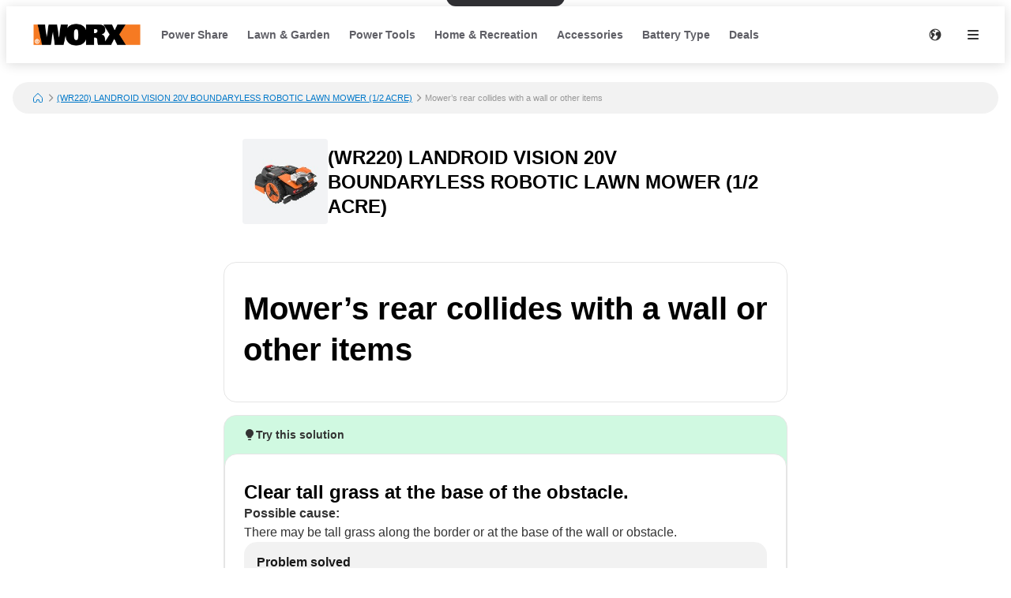

--- FILE ---
content_type: text/html; charset=utf-8
request_url: https://support-na.worx.com/en/WR220/Mowers-rear-collides-with-a-wall-or-other-items
body_size: 19683
content:
<!DOCTYPE html><html lang="en"><head><meta charSet="utf-8"/><meta name="viewport" content="width=device-width"/><meta name="google-site-verification" content="IljQC79E69d8gks5BRAsd1TbPUYG15UubVRWfoxJD7o"/><title>Mower’s rear collides with a wall or other items | (WR220) LANDROID VISION 20V BOUNDARYLESS ROBOTIC LAWN MOWER (1/2 ACRE)</title><meta name="description" content="Clear tall grass at the base of the obstacle.Possible cause:There may be tall grass along the border or at the base of the wall or obstacle."/><link rel="favicon icon" href="https://mavenoidfiles.com/mko9m2k4elc19vdhi7mrgc69cpnbi814eibo"/><script type="application/ld+json">{"@context":"https://schema.org","@graph":[{"@type":"BreadcrumbList","itemListElement":[{"@type":"ListItem","position":1,"name":"Worx Dynamic Help Center","item":"https://support-na.worx.com/en/"},{"@type":"ListItem","position":2,"name":"(WR220) LANDROID VISION 20V BOUNDARYLESS ROBOTIC LAWN MOWER (1/2 ACRE)","item":"https://support-na.worx.com/en/WR220"},{"@type":"ListItem","position":3,"name":"Mower’s rear collides with a wall or other items","description":""}],"@context":"https://schema.org"},{"@type":"FAQPage","mainEntity":[{"@type":"Question","name":"Mower’s rear collides with a wall or other items","description":"","acceptedAnswer":{"@type":"Answer","text":"Clear tall grass at the base of the obstacle.","answerExplanation":{"@type":"WebContent","text":"\u003Cp\u003E\u003Cstrong\u003EPossible cause:\u003C/strong\u003E\nThere may be tall grass along the border or at the base of the wall or obstacle.\u003C/p\u003E\n"}}}],"@context":"https://schema.org"}]}</script><script>window.mavenoidVisitorId = "ANONYMOUS_USER";</script><meta name="next-head-count" content="8"/><script id="mv-cc-init" type="text/javascript" data-nscript="beforeInteractive">window.mavenoid = window.mavenoid || []</script><link rel="preload" href="/_next/static/css/85ffea18a88c238e.css" as="style"/><link rel="stylesheet" href="/_next/static/css/85ffea18a88c238e.css" data-n-g=""/><noscript data-n-css=""></noscript><script defer="" nomodule="" src="/_next/static/chunks/polyfills-42372ed130431b0a.js"></script><script src="/_next/static/chunks/webpack-13d5b06df8d6dcba.js" defer=""></script><script src="/_next/static/chunks/framework-be9caf6d6e0038f7.js" defer=""></script><script src="/_next/static/chunks/main-deb67c06b6ef7830.js" defer=""></script><script src="/_next/static/chunks/pages/_app-5dc21919bd3e2074.js" defer=""></script><script src="/_next/static/chunks/2579-304e521676c65f93.js" defer=""></script><script src="/_next/static/chunks/1870-caae269ff3607f60.js" defer=""></script><script src="/_next/static/chunks/7528-8f2f0edb7fc5bd0c.js" defer=""></script><script src="/_next/static/chunks/3440-c24df723ba300216.js" defer=""></script><script src="/_next/static/chunks/2311-b0c2cbbd225ff99d.js" defer=""></script><script src="/_next/static/chunks/5990-392ae420bb6623ed.js" defer=""></script><script src="/_next/static/chunks/585-33a601f0a54360f4.js" defer=""></script><script src="/_next/static/chunks/pages/%5Bhostname%5D/%5B...sitePath%5D-402bbec2308eb3cf.js" defer=""></script><script src="/_next/static/rv2piRgtKQQo-91eSeU8g/_buildManifest.js" defer=""></script><script src="/_next/static/rv2piRgtKQQo-91eSeU8g/_ssgManifest.js" defer=""></script></head><body><div id="__next"><div style="position:fixed;z-index:9999;top:16px;left:16px;right:16px;bottom:16px;pointer-events:none"></div><style data-emotion="css-global 1uxv8hi">:root{--headerBackground:#FFFFFF;--footerBackground:#000000;--footerColor:#FFFFFF;--footerCopyrightTextColor:#5F5F66;--menuBackground:#4f515b;--navLinkDarkColor:#FFFFFF;--navLinkDarkBackground:rgb(255 255 255 / 0.2);--navLinkLightColor:#5F5F66;--navLinkLightBackground:#F2F2F2;--navLinkLightFocussedShadowColor:#000000;--navLinkDarkFocussedShadowColor:#FFFFFF;--tableOfContentsLinkColor:#5F5F66;--tableOfContentsLinkActiveColor:#000000;--tableOfContentsLinkHoverBackground:#F2F2F2;--helpCenterHeroBorderRadius:0 0 24px 24px;--breadcrumbsBackground:#F2F2F2;}</style><style data-emotion="css-global 1uxv8hi">:root{--headerBackground:#FFFFFF;--footerBackground:#000000;--footerColor:#FFFFFF;--footerCopyrightTextColor:#5F5F66;--menuBackground:#4f515b;--navLinkDarkColor:#FFFFFF;--navLinkDarkBackground:rgb(255 255 255 / 0.2);--navLinkLightColor:#5F5F66;--navLinkLightBackground:#F2F2F2;--navLinkLightFocussedShadowColor:#000000;--navLinkDarkFocussedShadowColor:#FFFFFF;--tableOfContentsLinkColor:#5F5F66;--tableOfContentsLinkActiveColor:#000000;--tableOfContentsLinkHoverBackground:#F2F2F2;--helpCenterHeroBorderRadius:0 0 24px 24px;--breadcrumbsBackground:#F2F2F2;}</style><style data-emotion="css-global 0"></style><style data-emotion="css-global ny2t6n">@font-face{font-family:"TTInterphases";src:url("https://app.mavenoid.com/fonts/TTInterphases-DemiBold.BASIC_LATIN.woff2") format("woff2"),url("https://app.mavenoid.com/fonts/TTInterphases-DemiBold.BASIC_LATIN.woff") format("woff");font-display:block;font-weight:600;unicode-range:U+0020-007F;}@font-face{font-family:"TTInterphases";src:url("https://app.mavenoid.com/fonts/TTInterphases-DemiBold.LATIN-1_SUPP.woff2") format("woff2"),url("https://app.mavenoid.com/fonts/TTInterphases-DemiBold.LATIN-1_SUPP.woff") format("woff");font-display:block;font-weight:600;unicode-range:U+0080-00FF;}@font-face{font-family:"TTInterphases";src:url("https://app.mavenoid.com/fonts/TTInterphases-DemiBold.PUNCTUATION.woff2") format("woff2"),url("https://app.mavenoid.com/fonts/TTInterphases-DemiBold.PUNCTUATION.woff") format("woff");font-display:block;font-weight:600;unicode-range:U+2010-201F;}@font-face{font-family:"TTInterphases";src:url("https://app.mavenoid.com/fonts/TTInterphases-Medium.BASIC_LATIN.woff2") format("woff2"),url("https://app.mavenoid.com/fonts/TTInterphases-Medium.BASIC_LATIN.woff") format("woff");font-display:block;unicode-range:U+0020-007F;}@font-face{font-family:"TTInterphases";src:url("https://app.mavenoid.com/fonts/TTInterphases-Medium.LATIN-1_SUPP.woff2") format("woff2"),url("https://app.mavenoid.com/fonts/TTInterphases-Medium.LATIN-1_SUPP.woff") format("woff");font-display:block;unicode-range:U+0080-00FF;}@font-face{font-family:"TTInterphases";src:url("https://app.mavenoid.com/fonts/TTInterphases-Medium.PUNCTUATION.woff2") format("woff2"),url("https://app.mavenoid.com/fonts/TTInterphases-Medium.PUNCTUATION.woff") format("woff");font-display:block;unicode-range:U+2010-201F;}</style><style data-emotion="css-global 17ur12e">:host{all:initial;}body{font-family:"TTInterphases","Helvetica",sans-serif;background:#ffffff;min-height:100vh;box-sizing:border-box;--ma-accent10:#E6F5FF;--ma-accent40:#99D6FF;--ma-accent80:#33ADFF;--ma-accent90:#30ABFF;--ma-accent100:#0098FF;--ma-grey00:#FFFFFF;--ma-grey05:#F2F2F2;--ma-grey10:#E5E5E5;--ma-grey20:#CCCCCC;--ma-grey30:#B2B2B2;--ma-grey40:#949494;--ma-grey50:#7F7F7F;--ma-grey60:#666666;--ma-grey70:#4C4C4C;--ma-grey80:#333333;--ma-grey90:#191919;--ma-grey100:#000000;--ma-textError:#D62600;--ma-textInfo:#0078C9;--ma-textLink:#0078C9;--ma-textSuccess:#008060;--ma-textWarning:#A06900;--ma-bgError10:#FAE9E5;--ma-bubbleRadius:40px;--ma-cardRadius:16px;--ma-floatingButtonRadius:20px;--ma-floatingButtonBg:FFFFFF;--ma-floatingButtonFg:000000;--ma-animatedLabelBg:var(--ma-grey00);--ma-animatedLabelFg:var(--ma-grey80);--ma-menuButtonBg:var(--ma-grey00);--ma-menuButtonFg:var(--ma-grey80);--ma-feedbackAngryBg:#AE462F;--ma-feedbackSadBg:#F3E4A9;--ma-feedbackSmileBg:#5FA257;--ma-feedbackHappyBg:#2F7427;--ma-feedbackAngryFg:var(--ma-grey00);--ma-feedbackSadFg:var(--ma-grey90);--ma-feedbackSmileFg:var(--ma-grey90);--ma-feedbackHappyFg:var(--ma-grey00);--ma-success:#06893C;--ma-error:#D62600;--ma-inlineGuideBackground:#E7E7E9;--ma-inlineGuideStepBadgeBackground:var(--ma-accent10);--ma-guideForeground:var(--ma-grey80);--ma-guideBackground:#50515b;--ma-guideTitleForeground:#ffffff;}*{-webkit-tap-highlight-color:transparent;}*,*::after,*::before{box-sizing:border-box;-moz-osx-font-smoothing:grayscale;-webkit-font-smoothing:antialiased;}button,input,textarea{font-family:inherit;}a{-webkit-text-decoration:none;text-decoration:none;}h1,h2,h3,h4,h5,h6,p{margin:0;}</style><style data-emotion="css 18y2vu7">.css-18y2vu7{-webkit-flex:1;-ms-flex:1;flex:1;display:-webkit-box;display:-webkit-flex;display:-ms-flexbox;display:flex;-webkit-flex-direction:column;-ms-flex-direction:column;flex-direction:column;}</style><div class="css-18y2vu7"><style data-emotion="css cb26sl">.css-cb26sl{background:#2F2F33;color:#FFFFFF;-webkit-text-decoration:underline;text-decoration:underline;font-weight:700;border-radius:12px;left:50%;padding:13px 16px;position:absolute;-webkit-transform:translateY(-100%) translateX(-50%);-moz-transform:translateY(-100%) translateX(-50%);-ms-transform:translateY(-100%) translateX(-50%);transform:translateY(-100%) translateX(-50%);-webkit-transition:-webkit-transform 0.1s ease-in-out;transition:transform 0.1s ease-in-out;}.css-cb26sl:focus,.css-cb26sl:focus-within{-webkit-transform:translateY(16px) translateX(-50%);-moz-transform:translateY(16px) translateX(-50%);-ms-transform:translateY(16px) translateX(-50%);transform:translateY(16px) translateX(-50%);border-width:2px;border-color:var(--ma-accent100);border-style:solid;box-shadow:0 0 0 4px var(--ma-accent40);}</style><a href="#mv_skip_nav_target" tabindex="0" class="css-cb26sl">Skip to Content</a><style data-emotion="css 1cj6twv">.css-1cj6twv{display:-webkit-box;display:-webkit-flex;display:-ms-flexbox;display:flex;-webkit-flex-direction:row;-ms-flex-direction:row;flex-direction:row;padding:0;margin:0;list-style:none;gap:0px;display:-webkit-box;display:-webkit-flex;display:-ms-flexbox;display:flex;-webkit-align-items:center;-webkit-box-align:center;-ms-flex-align:center;align-items:center;padding-left:2rem;padding-right:1rem;background:var(--headerBackground);height:72px;-webkit-box-pack:justify;-webkit-justify-content:space-between;justify-content:space-between;margin-bottom:1.5rem;box-shadow:0px 2px 14px 0px rgb(0 0 0 / 0.14);}@media (max-width: 49.9rem){.css-1cj6twv{padding-left:1rem;padding-right:0.5rem;}}</style><div class="header css-1cj6twv" d="h"><style data-emotion="css 1897lxy">.css-1897lxy{display:-webkit-box;display:-webkit-flex;display:-ms-flexbox;display:flex;-webkit-flex-direction:row;-ms-flex-direction:row;flex-direction:row;padding:0;margin:0;list-style:none;row-gap:0;-webkit-column-gap:1.5rem;column-gap:1.5rem;-webkit-align-items:center;-webkit-box-align:center;-ms-flex-align:center;align-items:center;height:100%;}</style><div d="h" class="css-1897lxy"><style data-emotion="css 1smotw2">.css-1smotw2{display:-webkit-box;display:-webkit-flex;display:-ms-flexbox;display:flex;-webkit-align-items:center;-webkit-box-align:center;-ms-flex-align:center;align-items:center;height:60%;color:inherit;}</style><a class="header__logo css-1smotw2" target="_blank" rel="noopener" href="https://www.worx.com/"><style data-emotion="css 1k9qrjd">.css-1k9qrjd{display:-webkit-box;display:-webkit-flex;display:-ms-flexbox;display:flex;-webkit-align-items:center;-webkit-box-align:center;-ms-flex-align:center;align-items:center;-webkit-box-pack:start;-ms-flex-pack:start;-webkit-justify-content:flex-start;justify-content:flex-start;max-width:140px;height:50px;margin:0;}</style><style data-emotion="css ei68wp">.css-ei68wp{display:block;position:relative;margin:16px 0;vertical-align:initial;display:-webkit-box;display:-webkit-flex;display:-ms-flexbox;display:flex;-webkit-align-items:center;-webkit-box-align:center;-ms-flex-align:center;align-items:center;-webkit-box-pack:start;-ms-flex-pack:start;-webkit-justify-content:flex-start;justify-content:flex-start;max-width:140px;height:50px;margin:0;}</style><span class="css-ei68wp"><style data-emotion="css zztne1">.css-zztne1{display:block;position:static;top:0;max-width:100%;width:auto;height:auto;-webkit-transition:opacity 0.2s ease-in-out;transition:opacity 0.2s ease-in-out;border-radius:0;opacity:1;}</style><img alt="logo for Positec" src="https://mavenoidfiles.com/vknljplenckiqjc5dtaekdv1i0a1n66s5p7m" style="height:100%;max-width:100%;object-fit:contain;object-position:left" class="css-zztne1"/></span></a></div><style data-emotion="css 4no9m7">.css-4no9m7{display:-webkit-box;display:-webkit-flex;display:-ms-flexbox;display:flex;-webkit-flex-direction:row;-ms-flex-direction:row;flex-direction:row;padding:0;margin:0;list-style:none;gap:0px;-webkit-flex:1;-ms-flex:1;flex:1;-webkit-align-items:center;-webkit-box-align:center;-ms-flex-align:center;align-items:center;-webkit-box-pack:end;-ms-flex-pack:end;-webkit-justify-content:flex-end;justify-content:flex-end;}@media only screen and (min-width: 821px){.css-4no9m7{-webkit-box-pack:justify;-webkit-justify-content:space-between;justify-content:space-between;}}</style><div d="h" class="css-4no9m7"><style data-emotion="css 6i5ngu">.css-6i5ngu{display:none;gap:4px 16px;-webkit-align-items:center;-webkit-box-align:center;-ms-flex-align:center;align-items:center;padding:0 12px;-webkit-box-flex-wrap:nowrap;-webkit-flex-wrap:nowrap;-ms-flex-wrap:nowrap;flex-wrap:nowrap;}@media only screen and (min-width: 821px){.css-6i5ngu{display:-webkit-box;display:-webkit-flex;display:-ms-flexbox;display:flex;}}</style><style data-emotion="css jmzq6b">.css-jmzq6b{display:-webkit-box;display:-webkit-flex;display:-ms-flexbox;display:flex;-webkit-flex-direction:row;-ms-flex-direction:row;flex-direction:row;gap:0px;display:none;gap:4px 16px;-webkit-align-items:center;-webkit-box-align:center;-ms-flex-align:center;align-items:center;padding:0 12px;-webkit-box-flex-wrap:nowrap;-webkit-flex-wrap:nowrap;-ms-flex-wrap:nowrap;flex-wrap:nowrap;}@media only screen and (min-width: 821px){.css-jmzq6b{display:-webkit-box;display:-webkit-flex;display:-ms-flexbox;display:flex;}}</style><nav aria-label="Main navigation" class="header__nav-links-container css-jmzq6b"><style data-emotion="css 6lae71">.css-6lae71{display:-webkit-box;display:-webkit-flex;display:-ms-flexbox;display:flex;padding:4px 12px;-webkit-box-pack:center;-ms-flex-pack:center;-webkit-justify-content:center;justify-content:center;-webkit-align-items:flex-start;-webkit-box-align:flex-start;-ms-flex-align:flex-start;align-items:flex-start;color:var(--navLinkLightColor);font-size:14px;font-weight:600;line-height:150%;-webkit-text-decoration:none;text-decoration:none;border-radius:6px;}.css-6lae71:hover{background:var(--navLinkLightBackground);-webkit-text-decoration:underline;text-decoration:underline;}.css-6lae71:focus-visible{outline:none;-webkit-text-decoration:none;text-decoration:none;box-shadow:inset 0 0 0 2px var(--navLinkLightFocussedShadowColor);}</style><a class="header__nav-link css-6lae71 nav-link" href="https://www.worx.com/power-share-batteries">Power Share</a><a class="header__nav-link css-6lae71 nav-link" href="https://www.worx.com/lawn-garden/lawn-garden-tools.html">Lawn &amp; Garden</a><a class="header__nav-link css-6lae71 nav-link" href="https://www.worx.com/power-tools/cordless-electric-power-tools.html">Power Tools</a><a class="header__nav-link css-6lae71 nav-link" href="https://www.worx.com/home-recreation.html">Home &amp; Recreation</a><a class="header__nav-link css-6lae71 nav-link" href="https://www.worx.com/accessories.html">Accessories</a><a class="header__nav-link css-6lae71 nav-link" href="https://www.worx.com/#">Battery Type</a><a class="header__nav-link css-6lae71 nav-link" href="https://www.worx.com/deals">Deals</a></nav><style data-emotion="css 1j6ms3">.css-1j6ms3{display:-webkit-box;display:-webkit-flex;display:-ms-flexbox;display:flex;-webkit-flex-direction:row;-ms-flex-direction:row;flex-direction:row;padding:0;margin:0;list-style:none;gap:0px;}</style><div class="css-1j6ms3 e12p27xq0"><style data-emotion="css 1b3emzi">.css-1b3emzi{position:relative;display:none;}@media only screen and (min-width: 821px){.css-1b3emzi{display:-webkit-box;display:-webkit-flex;display:-ms-flexbox;display:flex;padding:0 16px;-webkit-box-pack:center;-ms-flex-pack:center;-webkit-justify-content:center;justify-content:center;-webkit-align-items:center;-webkit-box-align:center;-ms-flex-align:center;align-items:center;width:48px;height:48px;border-radius:100%;}}</style><label class="header__locale-select css-1b3emzi"><style data-emotion="css 4ycpyv">.css-4ycpyv{position:absolute;top:50%;-webkit-transform:translateY(-50%);-moz-transform:translateY(-50%);-ms-transform:translateY(-50%);transform:translateY(-50%);}</style><style data-emotion="css 1xeizxg">.css-1xeizxg{display:inline-block;padding:0;margin:0;color:inherit;background:transparent;border:none;font:inherit;text-align:left;-webkit-text-decoration:none;text-decoration:none;cursor:pointer;padding:0;display:-webkit-box;display:-webkit-flex;display:-ms-flexbox;display:flex;-webkit-box-pack:center;-ms-flex-pack:center;-webkit-justify-content:center;justify-content:center;-webkit-align-items:center;-webkit-box-align:center;-ms-flex-align:center;align-items:center;text-align:center;width:48px;height:48px;border-radius:24px;color:var(
    --ma-iconButtonColor,
    var(--ma-grey80)
  );background-color:var(
    --ma-iconButtonBackgroundColor,
    transparent
  );width:48px;height:48px;min-width:48px;min-height:48px;border-radius:24px;outline:none;padding:4px;position:absolute;top:50%;-webkit-transform:translateY(-50%);-moz-transform:translateY(-50%);-ms-transform:translateY(-50%);transform:translateY(-50%);}.css-1xeizxg[disabled]{cursor:initial;pointer-events:none;}.css-1xeizxg:hover{background-color:var(
      --ma-iconButtonHoverBackgroundColor,
      var(--ma-grey10)
    );}.css-1xeizxg:focus-visible,.css-1xeizxg:focus-within:focus-visible{box-shadow:inset 0 0 0 2px var(--ma-grey00, var(--ma-grey00)),0 0 0 2px var(
          --ma-iconButtonFocusBoxShadow,
          var(--ma-accent100)
        );color:var(
      --ma-iconButtonFocusColor,
      var(--ma-grey80)
    );background-color:var(
      --ma-iconButtonFocusBackgroundColor,
      transparent
    );}.css-1xeizxg:active{background-color:var(
      --ma-iconButtonPressedBackgroundColor,
      var(--ma-grey20)
    );color:var(
      --ma-iconButtonPressedColor,
      var(--ma-grey80)
    );}.css-1xeizxg:disabled{background-color:var(
      --ma-iconButtonDisabledBackgroundColor,
      var(--ma-grey05)
    );color:var(
      --ma-iconButtonDisabledColor,
      var(--ma-grey40)
    );}</style><button tabindex="-1" class="css-1xeizxg e1tqdd910"><svg width="16" height="16" viewBox="0 0 14 14" fill="currentColor" xmlns="http://www.w3.org/2000/svg"><path fill-rule="evenodd" clip-rule="evenodd" d="M7 13.5C10.5899 13.5 13.5 10.5899 13.5 7C13.5 3.41015 10.5899 0.5 7 0.5C3.41015 0.5 0.5 3.41015 0.5 7C0.5 10.5899 3.41015 13.5 7 13.5ZM11.5366 3.88958C11.4546 3.86213 11.3842 3.83957 11.3345 3.8241C10.6691 3.61665 9.87794 3.67365 9.17731 3.95798C8.4767 4.24221 7.85357 4.77125 7.61638 5.53203C7.43643 6.10925 7.47593 6.70064 7.66537 7.19492C7.85481 7.68919 8.20046 8.10338 8.67953 8.25273C8.93319 8.33182 9.13685 8.25468 9.30365 8.19149C9.32775 8.18237 9.3511 8.17352 9.3737 8.16549C9.6483 8.04844 9.77749 8.11227 9.90173 8.34C10.0496 8.6303 9.94212 8.72648 9.74677 8.86912C9.72852 8.88229 9.70931 8.89565 9.68946 8.90945C9.54168 9.01221 9.35886 9.13933 9.27907 9.39528C9.22625 9.5647 9.26518 9.7096 9.30406 9.82617C9.3322 9.90249 9.36164 9.97313 9.39081 10.0431C9.42535 10.126 9.45952 10.208 9.49069 10.2974C8.92039 10.72 8.44415 11.2188 8.18602 11.9116C8.06262 11.9591 8.23833 12.1151 8.48924 12.296C8.0156 12.4289 7.5161 12.5 7 12.5C6.46893 12.5 5.95543 12.4247 5.46961 12.2843L5.47257 12.2773C5.37994 12.2884 5.20129 12.1263 5.02377 11.9652C4.85414 11.8113 4.68553 11.6583 4.59397 11.6583C4.30369 11.6583 4.24632 11.5137 4.18249 11.3528C4.12692 11.2126 4.06646 11.0602 3.84315 10.9802C3.89215 10.9196 3.97358 10.8246 4.07257 10.7092C4.4474 10.272 5.07406 9.54108 5.14589 9.27254C5.20319 9.13799 5.23274 8.99069 5.26082 8.85073C5.27772 8.76649 5.29414 8.68466 5.31571 8.61017H5.78589C5.86074 8.60917 5.93363 8.56718 5.96876 8.50393C6.05178 8.33539 6.17269 8.16877 6.29365 8.0021C6.50655 7.70872 6.71958 7.41512 6.72633 7.11054C6.71986 7.04649 6.71916 6.99457 6.71856 6.95109C6.71676 6.81901 6.71601 6.76483 6.55832 6.68519C6.5184 6.66513 6.3945 6.61653 6.28297 6.57279C6.19912 6.5399 6.12214 6.5097 6.09329 6.49651C6.02808 6.46668 5.97812 6.17247 5.93532 5.92044C5.90394 5.73564 5.87641 5.57352 5.84955 5.55494C5.50059 5.11938 5.06029 5.04888 4.66665 4.98586C4.41907 4.94622 4.18995 4.90953 4.01362 4.78684L4.01219 4.78584C3.94931 4.74211 3.89245 4.70256 3.84315 4.66741C3.72382 4.55332 3.80052 4.42975 3.87429 4.31091C3.91339 4.24793 3.95166 4.18628 3.95949 4.12806C3.96964 4.06005 3.95715 3.98846 3.94434 3.91499C3.9185 3.76687 3.89134 3.6111 4.04563 3.46155C4.19574 3.22386 4.7819 3.14367 5.14077 3.22386C5.26391 3.25135 5.33773 3.32213 5.41414 3.39538C5.48268 3.4611 5.55331 3.52881 5.66349 3.56905C5.79123 3.61576 5.91614 3.66142 6.03414 3.69902L6.06353 3.70842C6.27466 3.77606 6.92555 3.98456 7.03083 3.90201C7.15758 3.78701 7.10716 3.44569 7.06109 3.13374C7.02954 2.92011 7.00002 2.72025 7.03083 2.61629C7.03586 2.59763 7.04064 2.58047 7.04504 2.56467C7.06785 2.48287 7.08045 2.43765 7.06388 2.40992C7.04344 2.37574 6.97868 2.36805 6.83408 2.35089C6.76807 2.34306 6.68542 2.33325 6.58275 2.31805C6.36463 2.28575 6.13734 2.296 5.91729 2.30592C5.76397 2.31287 5.61328 2.3197 5.47257 2.31187C5.40087 2.30353 5.39657 2.27666 5.38874 2.22759C5.3868 2.2154 5.38464 2.20188 5.38117 2.18692C5.52655 2.16514 5.64264 1.96672 5.75389 1.77658C5.78548 1.72259 5.81669 1.66925 5.84806 1.62083C6.21954 1.54166 6.6049 1.5 7 1.5C8.88316 1.5 10.5453 2.44643 11.5366 3.88958ZM1.5 7C1.5 6.00364 1.76494 5.06915 2.22822 4.26316C2.28694 4.24762 2.34321 4.23444 2.39659 4.22381C2.428 4.25637 2.43376 4.27684 2.4358 4.30195C2.42498 4.34432 2.41172 4.38724 2.39849 4.43006C2.36853 4.52702 2.3387 4.62365 2.33784 4.71123C2.33784 4.84445 2.41998 4.93689 2.48806 4.9955C2.53236 5.02917 2.57592 5.05996 2.61887 5.09032C2.68995 5.14059 2.75934 5.18971 2.82762 5.2486C2.86969 5.30013 2.85355 5.33258 2.83208 5.37577C2.82848 5.383 2.82471 5.3906 2.82106 5.39854C2.79927 5.43756 2.76861 5.48381 2.73497 5.53453L2.73425 5.53562C2.7169 5.56178 2.69878 5.58911 2.68069 5.61725L2.66186 5.64645C2.55891 5.80561 2.44236 5.9858 2.44236 6.2108C2.44236 6.39944 2.53442 6.54756 2.64592 6.72698L2.65132 6.73564C2.79823 6.97473 2.95323 7.18024 3.1037 7.37973C3.26729 7.59662 3.42569 7.80663 3.5623 8.04465C3.5755 8.07076 3.5834 8.09361 3.58778 8.1063C3.58971 8.11187 3.59096 8.11546 3.59167 8.11651C3.56578 8.38661 3.12889 8.96007 2.72778 9.48656C2.59925 9.65526 2.47439 9.81915 2.36791 9.96668C1.81858 9.11075 1.5 8.09258 1.5 7Z" fill="currentColor"></path></svg><style data-emotion="css 1p4rm1i">.css-1p4rm1i{opacity:0;position:absolute;width:100%;height:100%;cursor:pointer;}</style><select tabindex="0" aria-label="Change language" class="css-1p4rm1i"><option value="en" selected="">English</option><option value="en_CA">English (Canada)</option></select></button></label><style data-emotion="css qnnoxn">.css-qnnoxn{display:inline-block;padding:0;margin:0;color:inherit;background:transparent;border:none;font:inherit;text-align:left;-webkit-text-decoration:none;text-decoration:none;cursor:pointer;padding:0;display:-webkit-box;display:-webkit-flex;display:-ms-flexbox;display:flex;-webkit-box-pack:center;-ms-flex-pack:center;-webkit-justify-content:center;justify-content:center;-webkit-align-items:center;-webkit-box-align:center;-ms-flex-align:center;align-items:center;text-align:center;width:48px;height:48px;border-radius:24px;color:var(
    --ma-iconButtonColor,
    var(--ma-grey80)
  );background-color:var(
    --ma-iconButtonBackgroundColor,
    transparent
  );width:48px;height:48px;min-width:48px;min-height:48px;border-radius:24px;outline:none;padding:4px;}.css-qnnoxn[disabled]{cursor:initial;pointer-events:none;}.css-qnnoxn:hover{background-color:var(
      --ma-iconButtonHoverBackgroundColor,
      var(--ma-grey10)
    );}.css-qnnoxn:focus-visible,.css-qnnoxn:focus-within:focus-visible{box-shadow:inset 0 0 0 2px var(--ma-grey00, var(--ma-grey00)),0 0 0 2px var(
          --ma-iconButtonFocusBoxShadow,
          var(--ma-accent100)
        );color:var(
      --ma-iconButtonFocusColor,
      var(--ma-grey80)
    );background-color:var(
      --ma-iconButtonFocusBackgroundColor,
      transparent
    );}.css-qnnoxn:active{background-color:var(
      --ma-iconButtonPressedBackgroundColor,
      var(--ma-grey20)
    );color:var(
      --ma-iconButtonPressedColor,
      var(--ma-grey80)
    );}.css-qnnoxn:disabled{background-color:var(
      --ma-iconButtonDisabledBackgroundColor,
      var(--ma-grey05)
    );color:var(
      --ma-iconButtonDisabledColor,
      var(--ma-grey40)
    );}</style><button class="header__hamburger-menu-button css-qnnoxn e1tqdd910" data-test="help-center-menu-button" aria-label="Open menu" aria-controls="menu" aria-expanded="false"><svg width="24" height="24" viewBox="0 0 24 24" fill="none" xmlns="http://www.w3.org/2000/svg"><path fill-rule="evenodd" clip-rule="evenodd" d="M6 8C5.45 8 5 7.55 5 7C5 6.45 5.45 6 6 6H18C18.55 6 19 6.45 19 7C19 7.55 18.55 8 18 8H6ZM6 13H18C18.55 13 19 12.55 19 12C19 11.45 18.55 11 18 11H6C5.45 11 5 11.45 5 12C5 12.55 5.45 13 6 13ZM6 18H18C18.55 18 19 17.55 19 17C19 16.45 18.55 16 18 16H6C5.45 16 5 16.45 5 17C5 17.55 5.45 18 6 18Z" fill="currentColor"></path></svg></button></div><style data-emotion="css 1g5zukg">.css-1g5zukg{position:relative;pointer-events:auto;background-color:white;transition-property:background-color;transition-duration:200ms;transition-timing-function:cubic-bezier(0.76, 0, 0.24, 1);font-size:16px;border-radius:var(--border-radius, var(--ma-cardRadius));padding:32px 24px 40px;top:8px;position:fixed;right:8px;height:calc(100% - 16px);width:calc(100% - 16px);background:var(--menuBackground);z-index:100;-webkit-transform:translateX(120%);-moz-transform:translateX(120%);-ms-transform:translateX(120%);transform:translateX(120%);-webkit-transition:-webkit-transform 0.3s ease-in-out;transition:transform 0.3s ease-in-out;padding:1.5rem;}.css-1g5zukg:focus,.css-1g5zukg:focus-visible{outline:none;}.css-1g5zukg:focus-visible{box-shadow:inset 0px 0px 0px 4px white,inset 0px 0px 0px 8px black;}@media only screen and (min-width: 821px){.css-1g5zukg{width:375px;}}</style><div class="main-menu css-1g5zukg"><style data-emotion="css 8zkwat">.css-8zkwat{pointer-events:auto;position:relative;width:100%;height:100%;display:-webkit-box;display:-webkit-flex;display:-ms-flexbox;display:flex;-webkit-flex-direction:column;-ms-flex-direction:column;flex-direction:column;gap:16px;}</style><nav id="menu" aria-labelledby="menu-title" aria-expanded="false" inert="true" role="menu" class="css-8zkwat"><style data-emotion="css n6z94d">.css-n6z94d{display:-webkit-box;display:-webkit-flex;display:-ms-flexbox;display:flex;-webkit-box-pack:justify;-webkit-justify-content:space-between;justify-content:space-between;-webkit-flex-direction:row;-ms-flex-direction:row;flex-direction:row;gap:0px;}</style><div class="css-n6z94d"><style data-emotion="css 1xdhdxa">.css-1xdhdxa{color:white;line-height:150%;font-weight:600;font-size:16px;line-height:130%;}</style><h2 id="menu-title" class="css-1xdhdxa">Menu</h2><style data-emotion="css 1ex5hrn">.css-1ex5hrn{display:inline-block;padding:0;margin:0;color:inherit;background:transparent;border:none;font:inherit;text-align:left;-webkit-text-decoration:none;text-decoration:none;cursor:pointer;padding:0;display:-webkit-box;display:-webkit-flex;display:-ms-flexbox;display:flex;-webkit-box-pack:center;-ms-flex-pack:center;-webkit-justify-content:center;justify-content:center;-webkit-align-items:center;-webkit-box-align:center;-ms-flex-align:center;align-items:center;text-align:center;width:48px;height:48px;border-radius:24px;color:var(
    --ma-iconButtonColor,
    var(--ma-grey80)
  );background-color:var(
    --ma-iconButtonBackgroundColor,
    var(--ma-grey05)
  );width:32px;height:32px;min-width:32px;min-height:32px;border-radius:16px;outline:none;padding:4px;}.css-1ex5hrn[disabled]{cursor:initial;pointer-events:none;}.css-1ex5hrn:hover{background-color:var(
      --ma-iconButtonHoverBackgroundColor,
      var(--ma-grey10)
    );}.css-1ex5hrn:focus-visible,.css-1ex5hrn:focus-within:focus-visible{box-shadow:inset 0 0 0 2px var(--ma-grey00, var(--ma-grey00)),0 0 0 2px var(
          --ma-iconButtonFocusBoxShadow,
          var(--ma-accent100)
        );color:var(
      --ma-iconButtonFocusColor,
      var(--ma-grey80)
    );background-color:var(
      --ma-iconButtonFocusBackgroundColor,
      var(--ma-grey05)
    );}.css-1ex5hrn:active{background-color:var(
      --ma-iconButtonPressedBackgroundColor,
      var(--ma-grey20)
    );color:var(
      --ma-iconButtonPressedColor,
      var(--ma-grey80)
    );}.css-1ex5hrn:disabled{background-color:var(
      --ma-iconButtonDisabledBackgroundColor,
      var(--ma-grey05)
    );color:var(
      --ma-iconButtonDisabledColor,
      var(--ma-grey40)
    );}</style><button style="margin:-12px;z-index:1" aria-label="Close menu" class="css-1ex5hrn e1tqdd910"><svg data-test="close-icon" fill="currentColor" viewBox="0 0 16 16" style="width:24px;height:24px"><path d="M4.818 4.111a.5.5 0 00-.707.707L7.293 8l-3.182 3.182a.5.5 0 10.707.707L8 8.709l3.182 3.181a.5.5 0 00.707-.707L8.707 8l3.182-3.182a.5.5 0 10-.707-.707L8 7.293 4.818 4.111z"></path></svg></button></div><style data-emotion="css 14w6pw7">.css-14w6pw7{height:100%;overflow-y:auto;}</style><style data-emotion="css 2q5pb1">.css-2q5pb1{display:-webkit-box;display:-webkit-flex;display:-ms-flexbox;display:flex;-webkit-flex-direction:column;-ms-flex-direction:column;flex-direction:column;gap:8px;padding-top:48px;padding-bottom:40px;height:100%;overflow-y:auto;}</style><div class="css-2q5pb1"><style data-emotion="css 17pbkl4">.css-17pbkl4{margin:0;background:transparent;border:none;font:inherit;text-align:left;-webkit-text-decoration:none;text-decoration:none;cursor:pointer;position:relative;display:-webkit-box;display:-webkit-flex;display:-ms-flexbox;display:flex;-webkit-box-pack:justify;-webkit-justify-content:space-between;justify-content:space-between;-webkit-flex-direction:row;-ms-flex-direction:row;flex-direction:row;padding:14px;width:100%;height:auto;background-color:#f2f2f2;border-radius:12px;outline:none;color:#191919;font-size:16px;line-height:20px;font-weight:600;}.css-17pbkl4:focus-visible,.css-17pbkl4:focus-within{box-shadow:0 0 0 4px white;}.css-17pbkl4:hover{background-color:#c6c7cd;}.css-17pbkl4:focus-visible,.css-17pbkl4:focus-within,.css-17pbkl4:active{background-color:#aaabb4;}.css-17pbkl4:disabled,.css-17pbkl4[disabled]{cursor:initial;pointer-events:none;background-color:#8e8f9b;}.css-17pbkl4 .value-label{color:#999999;font-size:14px;font-weight:700;margin-left:16px;}.css-17pbkl4:disabled .value-label,.css-17pbkl4:focus-visible .value-label,.css-17pbkl4:focus-within .value-label,.css-17pbkl4:active .value-label,.css-17pbkl4:hover .value-label{color:#666666;}.css-17pbkl4 select{position:absolute;top:0;left:0;right:0;bottom:0;width:100%;opacity:0;-webkit-appearance:none;-moz-appearance:none;-ms-appearance:none;appearance:none;cursor:pointer;}</style><label class="css-17pbkl4"><span>Change language</span><span class="value-label">English</span><select data-test="assistant-change-language"><option value="en" selected="">English</option><option value="en_CA">English (Canada)</option></select></label><style data-emotion="css 90ulac">.css-90ulac{margin:0;background:transparent;border:none;font:inherit;text-align:left;-webkit-text-decoration:none;text-decoration:none;cursor:pointer;position:relative;display:-webkit-box;display:-webkit-flex;display:-ms-flexbox;display:flex;-webkit-box-pack:justify;-webkit-justify-content:space-between;justify-content:space-between;-webkit-flex-direction:row;-ms-flex-direction:row;flex-direction:row;padding:14px;width:100%;height:auto;background-color:#f2f2f2;border-radius:12px;outline:none;color:#191919;font-size:16px;line-height:20px;font-weight:600;}.css-90ulac:focus-visible,.css-90ulac:focus-within{box-shadow:0 0 0 4px white;}.css-90ulac:hover{background-color:#c6c7cd;}.css-90ulac:focus-visible,.css-90ulac:focus-within,.css-90ulac:active{background-color:#aaabb4;}.css-90ulac:disabled,.css-90ulac[disabled]{cursor:initial;pointer-events:none;background-color:#8e8f9b;}</style><button data-test="restart-assistant-button" class="css-90ulac"><span>Restart</span></button><style data-emotion="css ccor0k">@media only screen and (min-width: 821px){.css-ccor0k{display:none;}}</style><div class="css-ccor0k"><style data-emotion="css 1w3u11x">.css-1w3u11x{height:1px;background:rgb(255 255 255 / 0.2);width:100%;margin:32px 0 16px;}</style><div class="css-1w3u11x"></div><style data-emotion="css 1w4glkj">.css-1w4glkj{display:-webkit-box;display:-webkit-flex;display:-ms-flexbox;display:flex;-webkit-flex-direction:column;-ms-flex-direction:column;flex-direction:column;padding:0;margin:0;list-style:none;row-gap:0.5rem;-webkit-column-gap:0;column-gap:0;-webkit-align-items:flex-start;-webkit-box-align:flex-start;-ms-flex-align:flex-start;align-items:flex-start;}</style><nav d="v" aria-label="Main navigation" class="css-1w4glkj e12p27xq0"><style data-emotion="css 7dcyr9">.css-7dcyr9{display:-webkit-box;display:-webkit-flex;display:-ms-flexbox;display:flex;padding:12px 16px;-webkit-box-pack:start;-ms-flex-pack:start;-webkit-justify-content:flex-start;justify-content:flex-start;-webkit-align-items:flex-start;-webkit-box-align:flex-start;-ms-flex-align:flex-start;align-items:flex-start;color:var(--navLinkDarkColor);font-size:14px;font-weight:600;line-height:150%;-webkit-text-decoration:none;text-decoration:none;border-radius:6px;width:100%;}.css-7dcyr9:hover{background:var(--navLinkDarkBackground);-webkit-text-decoration:underline;text-decoration:underline;}.css-7dcyr9:focus-visible{outline:none;-webkit-text-decoration:none;text-decoration:none;box-shadow:inset 0 0 0 2px var(--navLinkDarkFocussedShadowColor);}</style><a class="main-menu__nav-link css-7dcyr9 nav-link" href="https://www.worx.com/power-share-batteries">Power Share</a><a class="main-menu__nav-link css-7dcyr9 nav-link" href="https://www.worx.com/lawn-garden/lawn-garden-tools.html">Lawn &amp; Garden</a><a class="main-menu__nav-link css-7dcyr9 nav-link" href="https://www.worx.com/power-tools/cordless-electric-power-tools.html">Power Tools</a><a class="main-menu__nav-link css-7dcyr9 nav-link" href="https://www.worx.com/home-recreation.html">Home &amp; Recreation</a><a class="main-menu__nav-link css-7dcyr9 nav-link" href="https://www.worx.com/accessories.html">Accessories</a><a class="main-menu__nav-link css-7dcyr9 nav-link" href="https://www.worx.com/#">Battery Type</a><a class="main-menu__nav-link css-7dcyr9 nav-link" href="https://www.worx.com/deals">Deals</a></nav></div></div><style data-emotion="css uctuqr">.css-uctuqr{display:-webkit-box;display:-webkit-flex;display:-ms-flexbox;display:flex;-webkit-box-pack:end;-ms-flex-pack:end;-webkit-justify-content:flex-end;justify-content:flex-end;-webkit-flex-direction:row;-ms-flex-direction:row;flex-direction:row;gap:0px;}</style><div class="css-uctuqr"><style data-emotion="css xn7yqw">.css-xn7yqw{font-weight:600;font-size:14px;line-height:130%;color:#FFFFFF;display:-webkit-inline-box;display:-webkit-inline-flex;display:-ms-inline-flexbox;display:inline-flex;-webkit-box-pack:end;-ms-flex-pack:end;-webkit-justify-content:flex-end;justify-content:flex-end;}</style><div class="powered-by css-xn7yqw"><style data-emotion="css 1eugm25">.css-1eugm25{display:inline-block;-webkit-text-decoration:none;text-decoration:none;color:inherit;}.css-1eugm25:visited{color:inherit;}</style><a href="https://mavenoid.com/en/?utm_source=Positec&amp;utm_campaign=embedded-troubleshooter&amp;utm_content=menulink" target="_blank" rel="noreferrer" class="css-1eugm25"><style data-emotion="css w0n37j">.css-w0n37j{display:-webkit-box;display:-webkit-flex;display:-ms-flexbox;display:flex;-webkit-align-items:center;-webkit-box-align:center;-ms-flex-align:center;align-items:center;-webkit-flex-direction:row;-ms-flex-direction:row;flex-direction:row;gap:8px;}</style><div style="direction:ltr" class="css-w0n37j"><span style="opacity:0.5">Powered by</span><svg fill="currentColor" viewBox="0 0 155 48" aria-hidden="true" style="height:30px"><path d="M24.04 0A24.03 24.03 0 000 24a6.2 6.2 0 0012.4 0c0-2.78 1.85-5.55 5.33-5.55 1.1 0 2.31.4 3.53 1.1-1.85 1.96-3.13 4.33-3.13 6.7 0 3.6 3.07 5.79 5.91 5.79 2.84 0 5.9-2.2 5.9-5.78 0-2.38-1.27-4.75-3.12-6.71a7.35 7.35 0 013.53-1.1c3.48 0 5.33 2.77 5.33 5.55v5.2h3.48V24c0-5.15-3.77-9.02-8.8-9.02-1.98 0-4.23.87-6.32 2.25-2.03-1.38-4.34-2.25-6.31-2.25-5.04 0-8.8 3.87-8.8 9.02a2.72 2.72 0 11-5.45 0A20.55 20.55 0 0124.04 3.47c11.35 0 20.56 9.2 20.56 20.53a20.59 20.59 0 01-20.56 20.53 20.4 20.4 0 01-16.1-7.8L5.2 38.85A24.03 24.03 0 0048.08 24c0-13.24-10.77-24-24.04-24zm2.43 26.31c0 1.45-1.27 2.32-2.43 2.32-1.16 0-2.43-.87-2.43-2.32 0-1.44.98-3.12 2.43-4.57 1.45 1.45 2.43 3.13 2.43 4.57zM76.64 20.82v8.38h-2.67v-7.34c0-1.97-.7-2.83-2.02-2.83-1.63 0-2.67 1.44-2.67 3.64v6.53h-2.6v-7.34c0-1.9-.64-2.83-2.03-2.83-1.68 0-2.67 1.44-2.67 3.64v6.53h-2.66V16.9h2.2l.17 1.62h.12c.75-1.22 1.74-1.91 3.53-1.91 1.8 0 2.9.98 3.42 2.14h.06c.58-1.22 1.91-2.14 3.76-2.14 2.96.06 4.06 2.02 4.06 4.22zM88 21v8.2h-2.1l-.28-1.61h-.06c-.7 1.15-1.91 1.9-3.65 1.9-2.43 0-3.65-1.33-3.65-3.4 0-1.92.99-3.25 3.82-3.88 2.9-.58 3.36-.99 3.36-1.74 0-.8-.63-1.44-2.14-1.44-1.45 0-2.66.98-3.42 2.31h-.11l-1.4-2.2a5.84 5.84 0 014.93-2.48c2.78 0 4.7 1.56 4.7 4.33zm-2.67 2.13c-.23.46-.93.75-2.55 1.1-1.62.35-2.03.93-2.03 1.62 0 .81.58 1.27 1.57 1.27 1.56 0 3.07-.98 3.07-2.25l-.06-1.74zM92.8 29.2L88.51 16.9h2.9l3.13 9.83h.06l3.18-9.83h2.9L96.33 29.2H92.8zM111.74 22.96v.92h-8.63c.06 1.8 1.33 3.19 3.19 3.19a4.56 4.56 0 003.53-2.03h.12l1.21 2.37c-.63.93-2.43 2.14-4.86 2.14-3.65 0-5.91-2.6-5.91-6.42 0-3.81 2.55-6.42 5.73-6.42 3.2-.05 5.62 2.49 5.62 6.25zm-8.57-1.22h5.8a2.87 2.87 0 00-2.9-2.71c-1.74 0-2.73 1.44-2.9 2.71zM123.97 21v8.2h-2.67v-7.46c0-1.73-.75-2.66-2.31-2.66-1.86 0-3.02 1.45-3.02 3.82v6.3h-2.66V16.9h2.2l.17 1.62h.06a4.43 4.43 0 013.77-1.91c3 .06 4.46 2.08 4.46 4.4zM137.29 23.13c0 3.59-2.2 6.36-5.97 6.36-3.76 0-5.96-2.71-5.96-6.36 0-3.64 2.6-6.47 5.96-6.47s5.97 2.77 5.97 6.47zm-9.27 0c0 2.26 1.22 3.88 3.3 3.88 2.09 0 3.3-1.68 3.3-3.94 0-2.08-1.27-4.04-3.3-4.04-2.02 0-3.3 1.96-3.3 4.1zM141.87 13.53c0 1.04-.64 1.74-1.74 1.74-1.16 0-1.8-.75-1.8-1.74 0-.98.64-1.73 1.8-1.73 1.1 0 1.74.75 1.74 1.73zM138.8 29.2V16.9h2.66V29.2h-2.66zM152.53 29.2l-.3-1.61h-.05a4.17 4.17 0 01-3.71 1.9c-3.47 0-5.44-2.71-5.44-6.36 0-3.64 2.31-6.47 5.5-6.47 1.5 0 2.84.69 3.42 1.56h.05V12.9h2.67v16.3h-2.14zm-6.9-6.13c0 2.2 1.04 3.94 3.19 3.94 2.03 0 3.24-1.56 3.24-3.88 0-2.31-1.16-4.1-3.24-4.1-2.09 0-3.19 2.02-3.19 4.04z"></path></svg></div></a></div></div></nav></div></div></div><style data-emotion="css 1uv4evp">.css-1uv4evp{overflow-x:auto;margin-bottom:8px;}@media only screen and (min-width: 821px){.css-1uv4evp{margin:initial;margin-bottom:0;}}</style><div class="css-1uv4evp"><style data-emotion="css sin9uh">.css-sin9uh{display:-webkit-box;display:-webkit-flex;display:-ms-flexbox;display:flex;-webkit-align-items:center;-webkit-box-align:center;-ms-flex-align:center;align-items:center;gap:4px;height:40px;border-radius:56px;background-color:var(--breadcrumbsBackground);margin:0 16px 0px 16px;padding:0 16px;min-width:-webkit-fit-content;min-width:-moz-fit-content;min-width:fit-content;}@media only screen and (min-width: 821px){.css-sin9uh{padding:0 24px;margin:0 8px 16px 8px;}}</style><nav class="breadcrumb css-sin9uh" aria-label="Breadcrumb"><style data-emotion="css ff2h22">.css-ff2h22{display:-webkit-box;display:-webkit-flex;display:-ms-flexbox;display:flex;color:#0078C9;-webkit-text-decoration:underline;text-decoration:underline;white-space:nowrap;line-height:150%;font-size:0.6875rem;font-weight:500;}</style><a class="breadcrumb__item css-ff2h22" href="/en"><svg fill="none" width="16" height="16" viewBox="0 0 16 16"><path d="M10.5 13.5h2a1 1 0 0 0 1-1V8.389a1 1 0 0 0-.263-.676L9.106 3.206a1.5 1.5 0 0 0-2.212 0L2.763 7.713a1 1 0 0 0-.263.676V12.5a1 1 0 0 0 1 1h2a1 1 0 0 0 1-1v-1.53a.5.5 0 0 1 .5-.5h2a.5.5 0 0 1 .5.5v1.53a1 1 0 0 0 1 1Z" stroke="currentColor"></path></svg></a><style data-emotion="css 1r6de5r">.css-1r6de5r{-webkit-transform:rotate(180deg);-moz-transform:rotate(180deg);-ms-transform:rotate(180deg);transform:rotate(180deg);width:16px;height:16px;min-height:16px;min-width:16px;color:#999999;}</style><svg fill="currentColor" width="24" height="24" viewBox="0 0 24 24" class="breadcrumb__divider css-1r6de5r"><path fill-rule="evenodd" clip-rule="evenodd" d="M14.7071 18.7071c-.3905.3905-1.0237.3905-1.4142 0l-6.00001-6c-.39052-.3905-.39052-1.0237 0-1.4142l6.00001-6.00001c.3905-.39052 1.0237-.39052 1.4142 0 .3905.39053.3905 1.02369 0 1.41422L9.41421 12l5.29289 5.2929c.3905.3905.3905 1.0237 0 1.4142z"></path></svg><a class="breadcrumb__item css-ff2h22" href="/en/WR220">(WR220) LANDROID VISION 20V BOUNDARYLESS ROBOTIC LAWN MOWER (1/2 ACRE)</a><svg fill="currentColor" width="24" height="24" viewBox="0 0 24 24" class="breadcrumb__divider css-1r6de5r"><path fill-rule="evenodd" clip-rule="evenodd" d="M14.7071 18.7071c-.3905.3905-1.0237.3905-1.4142 0l-6.00001-6c-.39052-.3905-.39052-1.0237 0-1.4142l6.00001-6.00001c.3905-.39052 1.0237-.39052 1.4142 0 .3905.39053.3905 1.02369 0 1.41422L9.41421 12l5.29289 5.2929c.3905.3905.3905 1.0237 0 1.4142z"></path></svg><style data-emotion="css yqlafm">.css-yqlafm{line-height:150%;color:#999999;font-size:0.6875rem;font-weight:500;}</style><span class="breadcrumb__item css-yqlafm" style="white-space:nowrap">Mower’s rear collides with a wall or other items</span></nav></div><div id="mv_skip_nav_target" tabindex="-1"></div><style data-emotion="css 1uxw7gt">.css-1uxw7gt{margin:0 auto;width:100%;display:-webkit-box;display:-webkit-flex;display:-ms-flexbox;display:flex;-webkit-flex-direction:column;-ms-flex-direction:column;flex-direction:column;-webkit-align-items:center;-webkit-box-align:center;-ms-flex-align:center;align-items:center;padding:0 12px;margin-bottom:3.5rem;-webkit-flex:1;-ms-flex:1;flex:1;}</style><div class="css-1uxw7gt"><style data-emotion="css 1e5qh0x">.css-1e5qh0x{display:-webkit-box;display:-webkit-flex;display:-ms-flexbox;display:flex;-webkit-flex-direction:row;-ms-flex-direction:row;flex-direction:row;padding:0;margin:0;list-style:none;row-gap:0;-webkit-column-gap:1.5rem;column-gap:1.5rem;width:100%;-webkit-flex:1;-ms-flex:1;flex:1;}@media (max-width: 49.9rem){.css-1e5qh0x{-webkit-flex-direction:column;-ms-flex-direction:column;flex-direction:column;}.css-1e5qh0x *:not(:first-of-type){margin-left:0;}}</style><div d="h" class="css-1e5qh0x"><style data-emotion="css yp9swi">.css-yp9swi{-webkit-flex:1;-ms-flex:1;flex:1;}</style><div class="css-yp9swi"><style data-emotion="css 1ht8ihv">.css-1ht8ihv{display:grid;grid-template-columns:1fr minmax(auto, 714px) 1fr;-webkit-box-pack:center;-ms-flex-pack:center;-webkit-justify-content:center;justify-content:center;width:100%;margin:0 auto;gap:0px;transition-property:gap;transition-duration:0.2s;transition-timing-function:cubic-bezier(0.76, 0, 0.24, 1);}@media only screen and (max-width: 820px){.css-1ht8ihv{grid-template-columns:minmax(auto, 714px);}}</style><div class="css-1ht8ihv"><style data-emotion="css 1wfte9c">.css-1wfte9c{display:-webkit-box;display:-webkit-flex;display:-ms-flexbox;display:flex;-webkit-flex:1;-ms-flex:1;flex:1;z-index:1;opacity:0;pointer-events:none;transition-property:opacity;transition-duration:0.2s;transition-timing-function:cubic-bezier(0.76, 0, 0.24, 1);}@media only screen and (max-width: 820px){.css-1wfte9c{position:fixed;top:0;left:0;bottom:0;right:0;height:100%;display:none;}}@media only screen and (min-width: 821px){.css-1wfte9c{position:-webkit-sticky;position:sticky;top:16px;justify-self:end;width:100%;min-width:0px;max-width:100%;max-height:calc(100vh - 98px);}}</style><aside id="side-pane" class="css-1wfte9c"><style data-emotion="css gthsqa">.css-gthsqa{display:-webkit-box;display:-webkit-flex;display:-ms-flexbox;display:flex;-webkit-flex-direction:column;-ms-flex-direction:column;flex-direction:column;z-index:1;width:100%;padding:0;}@media only screen and (max-width: 820px){.css-gthsqa{position:absolute;top:0;left:0;right:0;bottom:0;}}@media only screen and (min-width: 821px) and (max-width: 1299px){.css-gthsqa{height:calc(100vh - 64px);}}.css-gthsqa>*{box-shadow:0px 0px 8px 0px rgba(0, 0, 0, 0.1);}@media only screen and (max-width: 820px){.css-gthsqa>*{height:100%!important;border-radius:0!important;width:100%!important;}}</style><div id="side-pane-wrapper" class="css-gthsqa"></div></aside><style data-emotion="css 43x4zv">.css-43x4zv{width:100%;display:-webkit-box;display:-webkit-flex;display:-ms-flexbox;display:flex;-webkit-flex-direction:column;-ms-flex-direction:column;flex-direction:column;}</style><div class="css-43x4zv"><style data-emotion="css l9fhw7">.css-l9fhw7{display:-webkit-box;display:-webkit-flex;display:-ms-flexbox;display:flex;-webkit-flex-direction:row;-ms-flex-direction:row;flex-direction:row;padding:0;margin:0;list-style:none;row-gap:0;-webkit-column-gap:1rem;column-gap:1rem;-webkit-align-items:center;-webkit-box-align:center;-ms-flex-align:center;align-items:center;padding:1rem 1.5rem;max-width:714px;}</style><div class="product__header css-l9fhw7" d="h" style="margin-bottom:32px"><style data-emotion="css 1557o8t">.css-1557o8t{-webkit-flex-shrink:0;-ms-flex-negative:0;flex-shrink:0;width:6.75rem;height:6.75rem;object-fit:cover;border-radius:0.25rem;}</style><img src="https://mavenoidfiles.com/m6jjjdqp89iicicdsip29dppadmo9rko5b5f" alt="(WR220) LANDROID VISION 20V BOUNDARYLESS ROBOTIC LAWN MOWER (1/2 ACRE)" class="css-1557o8t"/><style data-emotion="css 1pw7jdo">.css-1pw7jdo{display:-webkit-box;display:-webkit-flex;display:-ms-flexbox;display:flex;-webkit-flex-direction:column;-ms-flex-direction:column;flex-direction:column;gap:9px;}</style><div class="css-1pw7jdo"><style data-emotion="css 5xq11a">.css-5xq11a{display:-webkit-box;display:-webkit-flex;display:-ms-flexbox;display:flex;-webkit-flex-direction:row;-ms-flex-direction:row;flex-direction:row;gap:9px;}</style><div class="css-5xq11a"><style data-emotion="css isujqv">.css-isujqv{line-height:150%;font-weight:600;font-size:24px;line-height:130%;overflow-wrap:break-word;}</style><h1 class="product__header__title css-isujqv">(WR220) LANDROID VISION 20V BOUNDARYLESS ROBOTIC LAWN MOWER (1/2 ACRE)</h1></div></div></div><style data-emotion="css 56tioc">.css-56tioc{--grid-spacing:16px;--card-width:100%;-webkit-backface-visibility:hidden;backface-visibility:hidden;pointer-events:none;-webkit-flex:1;-ms-flex:1;flex:1;}.css-56tioc #continuous-surface{position:relative;}.css-56tioc .card-outer{border:1px solid #e5e5e5;}.css-56tioc .card-wrapper--aggregated{--ma-cardGap:48px;gap:var(--ma-cardGap);}@media only screen and (min-width: 821px){.css-56tioc .card-wrapper--aggregated{--ma-cardGap:56px;}}.css-56tioc .card--fts .card-inner{min-height:-webkit-min-content;min-height:-moz-min-content;min-height:min-content;}.css-56tioc .guide-linear-steps img{margin:0 auto;width:50%;}.css-56tioc .card--spinner>div{height:100%;}.css-56tioc .card--spinner>div >div.card-wrapper{height:100%;}.css-56tioc .card--spinner>div >div.card-wrapper >div.card-inner{height:100%;}.css-56tioc .card__chunks{gap:8px;}.css-56tioc .conversation-bubble--agent{border:1px solid var(--ma-grey10);}.css-56tioc .assistant-step .card-wrapper .card-inner{border:1px solid var(--ma-grey10);}.css-56tioc .card-wrapper--aggregated>:not(:first-of-type) .card-wrapper .card-inner:first-of-type{border:1px solid var(--ma-grey10);}.css-56tioc .card-wrapper--aggregated>:not(:first-of-type) .card-wrapper>.card--copy-content:first-of-type{border-color:var(--ma-grey10);}.css-56tioc .assistant-step:not(:first-of-type) .card-wrapper>.card--copy-content:first-of-type{border-color:var(--ma-grey10);}.css-56tioc .assistant-step:first-of-type .card-inner .card-inner__title{font-size:2.5rem;}</style><div class="css-56tioc"><style data-emotion="css lfufwb">.css-lfufwb{gap:48px;}@media only screen and (min-width: 821px){.css-lfufwb{gap:56px;}}</style><style data-emotion="css qb7g5p">.css-qb7g5p{display:-webkit-box;display:-webkit-flex;display:-ms-flexbox;display:flex;-webkit-flex-direction:column;-ms-flex-direction:column;flex-direction:column;gap:0px;gap:48px;}@media only screen and (min-width: 821px){.css-qb7g5p{gap:56px;}}</style><div id="continuous-surface" class="css-qb7g5p"><style data-emotion="css 7bh3sq">.css-7bh3sq{pointer-events:none;position:relative;box-sizing:border-box;height:auto;display:-webkit-box;display:-webkit-flex;display:-ms-flexbox;display:flex;-webkit-flex-direction:column;-ms-flex-direction:column;flex-direction:column;-webkit-box-pack:end;-ms-flex-pack:end;-webkit-justify-content:flex-end;justify-content:flex-end;padding:16px 0;margin-top:-92px;padding-top:92px;-webkit-backface-visibility:hidden;backface-visibility:hidden;-webkit-transform:translateZ(0);-moz-transform:translateZ(0);-ms-transform:translateZ(0);transform:translateZ(0);-webkit-transform:translate3d(0, 0, 0);-moz-transform:translate3d(0, 0, 0);-ms-transform:translate3d(0, 0, 0);transform:translate3d(0, 0, 0);-webkit-filter:blur(0) brightness(1) opacity(1);filter:blur(0) brightness(1) opacity(1);}.css-7bh3sq.step-removed{transition-property:filter;transition-duration:600ms;transition-timing-function:cubic-bezier(0.5, 1, 0.89, 1);z-index:-1;-webkit-filter:blur(10px) brightness(0.3) opacity(0);filter:blur(10px) brightness(0.3) opacity(0);}.css-7bh3sq[data-lazy-loading="true"]~.css-7bh3sq{display:none;height:0;}.css-7bh3sq:has(.conversation-bubble:first-child):not(
      :has(button[aria-label="Multimodal Session"])
    ){--ma-cardRadius:var(--ma-bubbleRadius);max-width:90%;width:-webkit-fit-content;width:-moz-fit-content;width:fit-content;}.css-7bh3sq:has(.conversation-bubble--user){margin-left:auto;}</style><div class="assistant-step css-7bh3sq" data-step="true" data-step-id="k0fq3e279gsk05vkm715f2cgdfha8vrpgrg9-0" data-is-last-step="false" data-is-query="false" data-is-response="false"><style data-emotion="css 8alfz9">.css-8alfz9{position:relative;pointer-events:auto;--border-radius:var(--ma-cardRadius);--border-radius-bigger:calc(var(--border-radius) + 4px);--border-bottom-radius:var(--border-radius-bigger);border-top-left-radius:var(--border-radius-bigger);border-top-right-radius:var(--border-radius-bigger);border-bottom-left-radius:var(--border-bottom-radius);border-bottom-right-radius:var(--border-bottom-radius);}</style><div class="card card--question css-8alfz9"><style data-emotion="css dlhl78">.css-dlhl78{-webkit-appearance:none;-moz-appearance:none;-ms-appearance:none;appearance:none;border:none;background:none;box-sizing:border-box;cursor:pointer;position:absolute;z-index:1;top:0;right:0;bottom:0;left:0;width:100%;outline:none;}</style><button style="pointer-events:none" id=":Rqdql9d97a6:-focus-card" aria-label="Mower’s rear collides with a wall or other items" aria-controls=":Rqdql9d97a6:-content" aria-expanded="true" class="css-dlhl78"></button><style data-emotion="css o7gf1t">.css-o7gf1t{transition-property:filter;transition-duration:600ms;transition-timing-function:cubic-bezier(0.76, 0, 0.24, 1);}</style><div id=":Rqdql9d97a6:-content" role="region" aria-hidden="false" aria-labelledby=":Rqdql9d97a6:-focus-card" class="css-o7gf1t"><style data-emotion="css 1ogih1x">.css-1ogih1x{position:relative;border-radius:var(--border-radius);}.css-1ogih1x::after{content:"";position:absolute;z-index:9999999;inset:0;pointer-events:none;background-image:none;border-radius:var(--border-radius);}</style><div data-test="interactive-card-content" class="card-wrapper css-1ogih1x"><style data-emotion="css z35537">.css-z35537{position:relative;pointer-events:auto;background-color:white;transition-property:background-color;transition-duration:200ms;transition-timing-function:cubic-bezier(0.76, 0, 0.24, 1);font-size:16px;border-radius:var(--border-radius, var(--ma-cardRadius));padding:32px 24px 40px;}.css-z35537:focus,.css-z35537:focus-visible{outline:none;}.css-z35537:focus-visible{box-shadow:inset 0px 0px 0px 4px white,inset 0px 0px 0px 8px black;}</style><div data-test="question-card" class="card-inner css-z35537"><style data-emotion="css 1anileb">.css-1anileb{display:-webkit-box;display:-webkit-flex;display:-ms-flexbox;display:flex;-webkit-flex-direction:column;-ms-flex-direction:column;flex-direction:column;gap:24px;}</style><div class="css-1anileb"><h2 data-test="card-title" class="card-inner__title css-isujqv">Mower’s rear collides with a wall or other items</h2></div></div></div><style data-emotion="css 1s0fr7n animation-fwb5ws">.css-1s0fr7n{overflow:hidden;-webkit-animation:none;animation:none;transition-property:max-height;max-height:0;}.css-1s0fr7n.shake{-webkit-animation-name:animation-fwb5ws;animation-name:animation-fwb5ws;-webkit-animation-duration:700ms;animation-duration:700ms;}.css-1s0fr7n,.css-1s0fr7n>*{transition-duration:400ms;transition-timing-function:cubic-bezier(0.76, 0, 0.24, 1);}.css-1s0fr7n>*{transition-property:transform;-webkit-transform:translateY(-100%);-moz-transform:translateY(-100%);-ms-transform:translateY(-100%);transform:translateY(-100%);}@-webkit-keyframes animation-fwb5ws{8%,41%{-webkit-transform:translateX(-3px);}25%,58%{-webkit-transform:translateX(3px);}75%{-webkit-transform:translateX(-1px);}92%{-webkit-transform:translateX(1px);}0%,100%{-webkit-transform:translateX(0);}}@keyframes animation-fwb5ws{8%,41%{-webkit-transform:translateX(-3px);}25%,58%{-webkit-transform:translateX(3px);}75%{-webkit-transform:translateX(-1px);}92%{-webkit-transform:translateX(1px);}0%,100%{-webkit-transform:translateX(0);}}</style><div class="css-1s0fr7n"><style data-emotion="css 1sfj0cr">.css-1sfj0cr{margin:12px 24px 24px;display:-webkit-box;display:-webkit-flex;display:-ms-flexbox;display:flex;-webkit-flex-direction:column;-ms-flex-direction:column;flex-direction:column;gap:4px;-webkit-align-items:flex-start;-webkit-box-align:flex-start;-ms-flex-align:flex-start;align-items:flex-start;}</style><div class="css-1sfj0cr"></div></div></div></div></div><div class="assistant-step css-7bh3sq" data-step="true" data-step-id="behll2atq1r7dvc3srcrdkn5erlmvvdasrfp-0" data-is-last-step="true" data-is-query="false" data-is-response="true"><div class="card card--question css-8alfz9"><button style="pointer-events:none" id=":R1adql9d97a6:-focus-card" aria-label="Clear tall grass at the base of the obstacle." aria-controls=":R1adql9d97a6:-content" aria-expanded="true" class="css-dlhl78"></button><div id=":R1adql9d97a6:-content" role="region" aria-hidden="false" aria-labelledby=":R1adql9d97a6:-focus-card" class="css-o7gf1t"><div data-test="interactive-card-content" class="card-wrapper css-1ogih1x"><style data-emotion="css 31z798">.css-31z798{position:relative;pointer-events:auto;background-color:#D0F9E1;transition-property:background-color;transition-duration:200ms;transition-timing-function:cubic-bezier(0.76, 0, 0.24, 1);font-size:16px;border-radius:var(--border-radius, var(--ma-cardRadius));padding:32px 24px 40px;padding:0px;}.css-31z798:focus,.css-31z798:focus-visible{outline:none;}.css-31z798:focus-visible{box-shadow:inset 0px 0px 0px 4px white,inset 0px 0px 0px 8px black;}</style><div class="card-outer card-outer--solution css-31z798"><style data-emotion="css 34kt4j">.css-34kt4j{color:#333333;line-height:150%;font-weight:600;font-size:14px;line-height:130%;}</style><div style="padding:16px 16px 16px 24px;line-height:1" class="card-outer__title css-34kt4j"><style data-emotion="css 6utykc">.css-6utykc{display:-webkit-box;display:-webkit-flex;display:-ms-flexbox;display:flex;-webkit-align-items:center;-webkit-box-align:center;-ms-flex-align:center;align-items:center;-webkit-flex-direction:row;-ms-flex-direction:row;flex-direction:row;gap:4px;}</style><div class="css-6utykc"><svg fill="currentColor" viewBox="0 0 16 16" style="width:16px;height:16px" aria-hidden="true"><circle cx="8" cy="6" r="5"></circle><path d="M6 14.25c0-.41.34-.75.75-.75h2.5a.75.75 0 010 1.5h-2.5a.75.75 0 01-.75-.75zM5.5 10h5v1.33c0 .37-.3.67-.67.67H6.17a.67.67 0 01-.67-.67V10z"></path></svg><span>Try this solution</span></div></div><div data-test="question-card" class="card-inner css-z35537"><div class="css-1anileb"><h2 data-test="card-title" class="card-inner__title css-isujqv">Clear tall grass at the base of the obstacle.</h2><style data-emotion="css d011qi">.css-d011qi{color:var(--ma-grey80);font-weight:500;font-size:16px;line-height:150%;}.css-d011qi>*:not(:last-child){margin-bottom:12px;}.css-d011qi p{font-weight:inherit;font-size:inherit;line-height:inherit;overflow-wrap:break-word;word-wrap:break-word;word-break:break-word;}.css-d011qi h1{font-weight:600;font-size:20px;line-height:130%;}.css-d011qi h2{font-weight:700;font-size:inherit;line-height:150%;}.css-d011qi h3{font-weight:600;font-size:inherit;line-height:140%;}.css-d011qi h4,.css-d011qi h5,.css-d011qi h6{font-weight:700;font-size:0.875em;line-height:150%;}.css-d011qi strong,.css-d011qi b{font-weight:700;}.css-d011qi em,.css-d011qi i{font-style:italic;}.css-d011qi code{font-family:monospace;}.css-d011qi code:not(pre code){color:#d62600;background:#fff3ef;padding:0.2em 0.4em;margin:0;font-size:0.875em;border-radius:6px;}.css-d011qi pre{position:relative;color:var(--ma-grey90);font-size:0.875em;line-height:16px;padding:16px 16px 16px 32px;border:1px solid var(--ma-grey20);border-radius:6px;}.css-d011qi pre::before{content:"";position:absolute;left:16px;top:0;bottom:0;border-right:1px solid var(--ma-grey20);}.css-d011qi h1 code,.css-d011qi h2 code,.css-d011qi h3 code,.css-d011qi h4 code,.css-d011qi h5 code,.css-d011qi h5 code{padding:0 0.2em;font-size:inherit;}.css-d011qi a{color:#0078c9;}.css-d011qi blockquote{position:relative;margin-block-start:0;-webkit-margin-start:0;margin-inline-start:0;font-style:italic;font-weight:500;font-size:inherit;line-height:150%;padding:4px 16px;color:var(--ma-grey80);}.css-d011qi blockquote::before{content:"";position:absolute;top:0;bottom:0;left:0;width:4px;border-radius:2px;background-color:var(--ma-grey80);}.css-d011qi img{max-width:100%;}.css-d011qi ul,.css-d011qi ol{margin-block-start:0;-webkit-padding-start:1.2em;padding-inline-start:1.2em;}.css-d011qi ul{list-style-type:disc;}.css-d011qi ul ul{list-style-type:circle;}.css-d011qi ul ul ul{list-style-type:square;}.css-d011qi ol{list-style-type:decimal;}.css-d011qi li+li,.css-d011qi li ul{margin-top:12px;}.css-d011qi table{border-collapse:collapse;}.css-d011qi table td,.css-d011qi table th{border:1px solid var(--ma-grey80);padding:3px 6px;}.css-d011qi table thead{color:inherit;}.css-d011qi table tr:nth-child(even){background:var(--ma-grey05);}.css-d011qi sup{vertical-align:super;font-size:smaller;}.css-d011qi hr{border:none;border-top:1px solid var(--ma-grey20);}</style><div class="markdown css-d011qi" data-test="question-card-description"><p><strong>Possible cause:</strong><br/>There may be tall grass along the border or at the base of the wall or obstacle.</p></div><style data-emotion="css cusqje">.css-cusqje{display:-webkit-box;display:-webkit-flex;display:-ms-flexbox;display:flex;-webkit-flex-direction:column;-ms-flex-direction:column;flex-direction:column;gap:40px;}</style><div data-test="question-card-options" class="css-cusqje"><style data-emotion="css 1lnqykh">.css-1lnqykh{display:-webkit-box;display:-webkit-flex;display:-ms-flexbox;display:flex;-webkit-flex-direction:column;-ms-flex-direction:column;flex-direction:column;gap:8px;}</style><div class="css-1lnqykh"><div class="css-1lnqykh"><style data-emotion="css u2ln2z">.css-u2ln2z{--total-transition-duration:600ms;--bg-transition-duration:360ms;--checkmark-transition-duration:calc(
    var(--total-transition-duration) - var(--bg-transition-duration)
  );--primaryChoiceButtonBg:var(
    --ma-primaryChoiceButtonBg,
    var(--ma-grey80)
  );--primaryChoiceButtonFg:var(--ma-primaryChoiceButtonFg, white);--primaryChoiceButtonSubtitleFg:var(
    --ma-primaryChoiceButtonSubtitleFg,
    rgba(255, 255, 255, 0.6)
  );position:relative;display:-webkit-box;display:-webkit-flex;display:-ms-flexbox;display:flex;-webkit-box-pack:start;-ms-flex-pack:start;-webkit-justify-content:flex-start;justify-content:flex-start;-webkit-align-items:center;-webkit-box-align:center;-ms-flex-align:center;align-items:center;-webkit-flex-direction:row;-ms-flex-direction:row;flex-direction:row;padding:14px 40px 14px 14px;width:auto;height:auto;margin:0;overflow:hidden;background-color:var(--ma-choiceButtonBg, var(--ma-grey05));border-radius:16px;border-style:solid;border-width:2px;border-color:transparent;outline:none;color:var(--ma-choiceButtonFg, var(--ma-grey90));font-weight:600;font-size:16px;line-height:130%;transition-property:transform,color;transition-duration:var(--bg-transition-duration);transition-timing-function:cubic-bezier(0.22, 1, 0.36, 1);-webkit-transform:scale(1);-moz-transform:scale(1);-ms-transform:scale(1);transform:scale(1);}[dir="rtl"] .css-u2ln2z{padding:14px 14px 14px 40px;}.css-u2ln2z:disabled{pointer-events:none;}@media (hover: hover){.css-u2ln2z:not(:disabled){cursor:pointer;}.css-u2ln2z:not(:disabled):hover,.css-u2ln2z:not(:disabled):focus-within{border-color:var(--ma-accent100);}}@media (hover: none){.css-u2ln2z{-webkit-user-select:none;-moz-user-select:none;-ms-user-select:none;user-select:none;}}.css-u2ln2z:focus-visible{box-shadow:0 0 0 4px var(--ma-accent40);}.css-u2ln2z[data-state="checked"]{background-color:var(
              --ma-choiceButtonCheckedBg,
              var(--ma-accent10)
            );border-color:var(--ma-accent100);}.css-u2ln2z .square{position:relative;overflow:hidden;-webkit-flex-shrink:0;-ms-flex-negative:0;flex-shrink:0;width:56px;height:56px;-webkit-margin-end:8px;margin-inline-end:8px;}.css-u2ln2z .centered{position:absolute;top:0;left:0;width:100%;height:100%;display:-webkit-box;display:-webkit-flex;display:-ms-flexbox;display:flex;-webkit-align-items:center;-webkit-box-align:center;-ms-flex-align:center;align-items:center;-webkit-box-pack:center;-ms-flex-pack:center;-webkit-justify-content:center;justify-content:center;}.css-u2ln2z>.content{display:-webkit-box;display:-webkit-flex;display:-ms-flexbox;display:flex;-webkit-flex-direction:column;-ms-flex-direction:column;flex-direction:column;gap:var(--ma-choiceButtonGridGap, 4px);padding:0px;text-align:start;z-index:1;word-break:break-word;}.css-u2ln2z:active:not(:disabled){-webkit-transform:scale(0.98);-moz-transform:scale(0.98);-ms-transform:scale(0.98);transform:scale(0.98);}.css-u2ln2z .ripple{transition-property:opacity;transition-duration:calc(var(--checkmark-transition-duration) / 3);transition-delay:var(--bg-transition-duration);transition-timing-function:ease-out;opacity:1;}.css-u2ln2z .ripple,.css-u2ln2z .ripple::before{position:absolute;inset:-4px;}.css-u2ln2z .ripple::before{content:"";opacity:0.6;-webkit-transform:translateX(-100%);-moz-transform:translateX(-100%);-ms-transform:translateX(-100%);transform:translateX(-100%);transition-property:transform,opacity;transition-duration:var(--bg-transition-duration);transition-timing-function:cubic-bezier(0.16, 1, 0.3, 1);background:var(--ma-choiceButtonRippleBg,var(--ma-accent100));}[dir="rtl"] .css-u2ln2z .ripple::before{-webkit-transform:translateX(100%);-moz-transform:translateX(100%);-ms-transform:translateX(100%);transform:translateX(100%);}.css-u2ln2z[data-state="checked"] .ripple{opacity:0;}.css-u2ln2z[data-state="checked"] .ripple::before{opacity:1;-webkit-transform:translateX(0);-moz-transform:translateX(0);-ms-transform:translateX(0);transform:translateX(0);}.css-u2ln2z .checkmark{width:20px;height:20px;border-radius:50%;overflow:hidden;position:absolute;top:50%;right:8px;-webkit-transform:translateY(-50%) scale(0) rotate(-180deg);-moz-transform:translateY(-50%) scale(0) rotate(-180deg);-ms-transform:translateY(-50%) scale(0) rotate(-180deg);transform:translateY(-50%) scale(0) rotate(-180deg);transform-origin:center;transition-property:transform,opacity;transition-duration:var(--checkmark-transition-duration);transition-delay:var(--bg-transition-duration);transition-timing-function:cubic-bezier(0.34, 1.56, 0.64, 1);}[dir="rtl"] .css-u2ln2z .checkmark{left:8px;right:auto;}.css-u2ln2z .checkmark svg{color:inherit;}.css-u2ln2z[data-state="checked"] .checkmark{-webkit-transform:translateY(-50%) scale(1) rotate(0deg);-moz-transform:translateY(-50%) scale(1) rotate(0deg);-ms-transform:translateY(-50%) scale(1) rotate(0deg);transform:translateY(-50%) scale(1) rotate(0deg);}</style><button type="button" role="checkbox" aria-checked="false" data-state="unchecked" value="on" class="choice-button choice-button--text css-u2ln2z e2omlip2" id="accepted" data-ripple="false"><div class="ripple"></div><div class="content">Problem solved</div><div class="checkmark"><style data-emotion="css 17msxst">.css-17msxst{width:20px;height:20px;display:-webkit-box;display:-webkit-flex;display:-ms-flexbox;display:flex;-webkit-align-items:center;-webkit-box-align:center;-ms-flex-align:center;align-items:center;-webkit-box-pack:center;-ms-flex-pack:center;-webkit-justify-content:center;justify-content:center;color:var(--ma-accent100);}</style></div></button><input type="checkbox" aria-hidden="true" style="transform:translateX(-100%);position:absolute;pointer-events:none;opacity:0;margin:0" tabindex="-1" value="on"/><button type="button" role="checkbox" aria-checked="false" data-state="unchecked" value="on" class="choice-button choice-button--text css-u2ln2z e2omlip2" id="rejected" data-ripple="false"><div class="ripple"></div><div class="content">Problem is still there</div><div class="checkmark"></div></button><input type="checkbox" aria-hidden="true" style="transform:translateX(-100%);position:absolute;pointer-events:none;opacity:0;margin:0" tabindex="-1" value="on"/></div></div></div></div></div></div></div><div class="css-1s0fr7n"><div class="css-1sfj0cr"></div></div></div></div></div></div><style data-emotion="css 3zsikf">.css-3zsikf{position:relative;pointer-events:auto;background-color:white;transition-property:background-color;transition-duration:200ms;transition-timing-function:cubic-bezier(0.76, 0, 0.24, 1);font-size:16px;border-radius:var(--border-radius, var(--ma-cardRadius));padding:32px 24px 40px;margin-top:48px;border:1px solid var(--ma-grey10);}.css-3zsikf:focus,.css-3zsikf:focus-visible{outline:none;}.css-3zsikf:focus-visible{box-shadow:inset 0px 0px 0px 4px white,inset 0px 0px 0px 8px black;}@media only screen and (min-width: 821px){.css-3zsikf{margin-top:56px;}}</style><div class="card-inner css-3zsikf"><div class="css-1anileb"><h2 class="card-inner__title css-isujqv">Need more help?</h2><div class="css-1lnqykh"><style data-emotion="css peo8qe">.css-peo8qe .content{display:-webkit-box;display:-webkit-flex;display:-ms-flexbox;display:flex;-webkit-box-pack:justify;-webkit-justify-content:space-between;justify-content:space-between;width:100%;}</style><style data-emotion="css 5f75gr">.css-5f75gr{--total-transition-duration:600ms;--bg-transition-duration:360ms;--ripple-transition-duration:calc(
    var(--total-transition-duration) - var(--bg-transition-duration)
  );position:relative;display:-webkit-box;display:-webkit-flex;display:-ms-flexbox;display:flex;-webkit-box-pack:start;-ms-flex-pack:start;-webkit-justify-content:flex-start;justify-content:flex-start;-webkit-align-items:center;-webkit-box-align:center;-ms-flex-align:center;align-items:center;-webkit-flex-direction:row;-ms-flex-direction:row;flex-direction:row;padding:14px 40px 14px 14px;width:auto;height:auto;margin:0;overflow:hidden;background-color:var(--ma-grey05);border-radius:16px;border-style:solid;border-width:2px;border-color:transparent;outline:none;color:var(--ma-grey90);font-weight:600;font-size:16px;line-height:130%;cursor:pointer;transition-property:transform;transition-duration:var(--bg-transition-duration);transition-timing-function:cubic-bezier(0.22, 1, 0.36, 1);-webkit-transform:scale(1);-moz-transform:scale(1);-ms-transform:scale(1);transform:scale(1);}[dir="rtl"] .css-5f75gr{padding:14px 14px 14px 40px;}.css-5f75gr:hover,.css-5f75gr:focus-within{border-color:var(--ma-accent100);}.css-5f75gr:focus-visible{box-shadow:0 0 0 4px var(--ma-accent40);}.css-5f75gr>.content{padding:0px;text-align:start;z-index:1;word-break:break-word;}.css-5f75gr:active{-webkit-transform:scale(0.98);-moz-transform:scale(0.98);-ms-transform:scale(0.98);transform:scale(0.98);}.css-5f75gr .ripple{transition-property:opacity;transition-duration:calc(var(--ripple-transition-duration) / 3);transition-delay:var(--bg-transition-duration);transition-timing-function:ease-out;opacity:1;}.css-5f75gr .ripple,.css-5f75gr .ripple::before{position:absolute;inset:-4px;}.css-5f75gr .ripple::before{content:"";opacity:0.6;-webkit-transform:translateX(-100%);-moz-transform:translateX(-100%);-ms-transform:translateX(-100%);transform:translateX(-100%);transition-property:transform,opacity;transition-duration:var(--bg-transition-duration);transition-timing-function:cubic-bezier(0.16, 1, 0.3, 1);background:var(--ma-accent100);}[dir="rtl"] .css-5f75gr .ripple::before{-webkit-transform:translateX(100%);-moz-transform:translateX(100%);-ms-transform:translateX(100%);transform:translateX(100%);}</style><a class="link-button css-5f75gr" href="/en/WR220"><div class="ripple"></div><div class="content"><span>Ask a different question</span><style data-emotion="css 1kuglg4">.css-1kuglg4{color:var(--ma-grey40);}</style><span class="css-1kuglg4">(WR220) LANDROID VISION 20V BOUNDARYLESS ROBOTIC LAWN MOWER (1/2 ACRE)</span></div></a><a class="link-button css-5f75gr" href="/en"><div class="ripple"></div><div class="content"><span>Select a different product</span></div></a></div></div></div></div></div><style data-emotion="css 10ri5xk">.css-10ri5xk{justify-self:flex-end;}</style><div class="css-10ri5xk"><style data-emotion="css rbc734">.css-rbc734{display:-webkit-box;display:-webkit-flex;display:-ms-flexbox;display:flex;-webkit-flex-direction:row;-ms-flex-direction:row;flex-direction:row;padding:0;margin:0;list-style:none;gap:0px;top:0;display:none;-webkit-flex-direction:column;-ms-flex-direction:column;flex-direction:column;padding:4px 8px;max-height:calc(100vh - 98px);z-index:1;border-left:1px solid #E8E9ED;-webkit-transform:translateY(36px);-moz-transform:translateY(36px);-ms-transform:translateY(36px);transform:translateY(36px);}@media screen and (min-width: 1299px){.css-rbc734{position:-webkit-sticky;position:sticky;visibility:visible;opacity:1;width:275px;display:-webkit-box;display:-webkit-flex;display:-ms-flexbox;display:flex;}}</style><div class="table-of-content css-rbc734"><style data-emotion="css fm760i">.css-fm760i{line-height:150%;font-size:0.875rem;font-weight:bold;padding:4px 8px;}</style><span class="css-fm760i">On this page</span><style data-emotion="css 1fuk9qj">.css-1fuk9qj{display:-webkit-box;display:-webkit-flex;display:-ms-flexbox;display:flex;-webkit-flex-direction:column;-ms-flex-direction:column;flex-direction:column;padding:0;margin:0;list-style:none;gap:0px;}</style><div d="v" style="position:relative" class="css-1fuk9qj e12p27xq0"><style data-emotion="css fi0qp7">.css-fi0qp7{border-radius:1000px;width:7px;height:7px;background:#D9D9D9;border:1px solid #000000;position:absolute;display:block;top:13px;left:-12px;-webkit-transition:top 0.2s ease-in-out;transition:top 0.2s ease-in-out;}</style><div class="css-fi0qp7"></div><style data-emotion="css 1aqn0qp">.css-1aqn0qp{padding:0;margin:0;color:inherit;background:transparent;border:none;font:inherit;text-align:left;-webkit-text-decoration:none;text-decoration:none;outline-color:currentColor;outline-width:2px;cursor:pointer;color:var(--tableOfContentsLinkColor);-webkit-text-decoration:none;text-decoration:none;width:100%;border-radius:6px;height:32px;max-height:32px;min-height:32px;display:-webkit-box;display:-webkit-flex;display:-ms-flexbox;display:flex;-webkit-flex-direction:row;-ms-flex-direction:row;flex-direction:row;-webkit-align-items:center;-webkit-box-align:center;-ms-flex-align:center;align-items:center;padding:0 8px;}.css-1aqn0qp[disabled]{cursor:initial;pointer-events:none;}.css-1aqn0qp:hover{background:var(--tableOfContentsLinkHoverBackground);}.css-1aqn0qp span{white-space:nowrap;overflow:hidden;text-overflow:ellipsis;}</style><button title="Mower’s rear collides with a wall or other items" class="css-1aqn0qp"><style data-emotion="css j1k56l">.css-j1k56l{line-height:150%;font-size:0.875rem;font-weight:600;}</style><span class="css-j1k56l">Mower’s rear collides with a wall or other items</span></button><button title="Clear tall grass at the base of the obstacle." class="css-1aqn0qp"><span class="css-j1k56l">Clear tall grass at the base of the obstacle.</span></button></div></div></div></div></div></div></div><div></div><style data-emotion="css 17vatzo">.css-17vatzo{--footer-desktop-grid-columns:3fr 8fr;display:grid;grid-row-gap:24px;background:var(--footerBackground);padding:84px 24px;color:var(--footerColor);}@media only screen and (min-width: 821px){.css-17vatzo{grid-template-columns:var(--footer-desktop-grid-columns);grid-column-gap:40px;}}</style><footer class="footer css-17vatzo"><style data-emotion="css xu0bw0">.css-xu0bw0{display:-webkit-box;display:-webkit-flex;display:-ms-flexbox;display:flex;-webkit-flex-direction:column;-ms-flex-direction:column;flex-direction:column;padding:0;margin:0;list-style:none;row-gap:1.5rem;-webkit-column-gap:0;column-gap:0;}</style><div d="v" style="padding:0 12px 12px" class="css-xu0bw0 e12p27xq0"><a rel="noopener" href="/en"><style data-emotion="css xlvo8x">.css-xlvo8x{max-width:140px;max-height:50px;}</style><img class="footer__logo css-xlvo8x" src="https://mavenoidfiles.com/vkcikrffur3n4qe96ir0daapcb2t8ftg4jul" alt=""/></a><style data-emotion="css 3w3r8x">.css-3w3r8x{line-height:150%;font-size:0.75rem;font-weight:600;color:var(--footerCopyrightTextColor);}</style><span class="css-3w3r8x">© 2023</span><style data-emotion="css 41fr50">.css-41fr50{color:var(--footerCopyrightTextColor);-webkit-text-decoration:underline;text-decoration:underline;}</style><a class="footer__nav-link css-41fr50" href="/en/sitemap"><style data-emotion="css 1iw7o5a">.css-1iw7o5a{line-height:150%;font-size:0.75rem;font-weight:500;}</style><span class="css-1iw7o5a">Sitemap</span></a></div><style data-emotion="css a1ywzv">.css-a1ywzv{display:grid;grid-row-gap:24px;}@media only screen and (min-width: 821px){.css-a1ywzv{grid-template-columns:repeat(4, 1fr);grid-column-gap:24px;}}</style><div class="css-a1ywzv"><style data-emotion="css 1dajgts">.css-1dajgts{display:-webkit-box;display:-webkit-flex;display:-ms-flexbox;display:flex;-webkit-flex-direction:column;-ms-flex-direction:column;flex-direction:column;padding:0;margin:0;list-style:none;row-gap:0.5rem;-webkit-column-gap:0;column-gap:0;}</style><div d="v" class="css-1dajgts e12p27xq0"><style data-emotion="css 103wgkn">.css-103wgkn{line-height:150%;font-size:1.25rem;font-weight:bold;}</style><span class="footer__nav__column-title css-103wgkn" style="padding:0 12px 12px">Products</span><style data-emotion="css 1nbksf9">.css-1nbksf9{display:-webkit-box;display:-webkit-flex;display:-ms-flexbox;display:flex;padding:4px 12px;-webkit-box-pack:start;-ms-flex-pack:start;-webkit-justify-content:flex-start;justify-content:flex-start;-webkit-align-items:flex-start;-webkit-box-align:flex-start;-ms-flex-align:flex-start;align-items:flex-start;color:var(--navLinkDarkColor);font-size:14px;font-weight:600;line-height:150%;-webkit-text-decoration:none;text-decoration:none;border-radius:6px;width:100%;font-weight:500;}.css-1nbksf9:hover{background:var(--navLinkDarkBackground);-webkit-text-decoration:underline;text-decoration:underline;}.css-1nbksf9:focus-visible{outline:none;-webkit-text-decoration:none;text-decoration:none;box-shadow:inset 0 0 0 2px var(--navLinkDarkFocussedShadowColor);}</style><a class="footer__nav-link footer__nav-link--column css-1nbksf9 nav-link" rel="noopener" href="https://www.worx.com/lawn-garden/string-trimmers-edgers.html">Trimmers &amp; Edgers</a><a class="footer__nav-link footer__nav-link--column css-1nbksf9 nav-link" rel="noopener" href="https://www.worx.com/lawn-garden/portable-power-cleaners.html">Portable Power Cleaners</a><a class="footer__nav-link footer__nav-link--column css-1nbksf9 nav-link" rel="noopener" href="https://www.worx.com/lawn-garden/leaf-blowers-mulchers.html">Blowers &amp; Mulchers</a><a class="footer__nav-link footer__nav-link--column css-1nbksf9 nav-link" rel="noopener" href="https://www.worx.com/lawn-garden/yard-carts-wheelbarrows.html">Yard Carts</a><a class="footer__nav-link footer__nav-link--column css-1nbksf9 nav-link" rel="noopener" href="https://www.worx.com/lawn-garden/lawn-mowers.html">Lawn Mowers</a><a class="footer__nav-link footer__nav-link--column css-1nbksf9 nav-link" rel="noopener" href="https://www.worx.com/lawn-garden/robotic-lawn-mowers.html">Robotic Lawn Mowers</a><a class="footer__nav-link footer__nav-link--column css-1nbksf9 nav-link" rel="noopener" href="https://www.worx.com/lawn-garden/chainsaws.html">Chainsaws</a><a class="footer__nav-link footer__nav-link--column css-1nbksf9 nav-link" rel="noopener" href="https://www.worx.com/lawn-garden/hedge-trimmers.html">Hedge Trimmers</a><a class="footer__nav-link footer__nav-link--column css-1nbksf9 nav-link" rel="noopener" href="https://www.worx.com/power-tools/drills-drivers-nail-guns.html">Drills &amp; Drivers</a><a class="footer__nav-link footer__nav-link--column css-1nbksf9 nav-link" rel="noopener" href="https://www.worx.com/power-tools/power-saws.html">Power Saws</a><a class="footer__nav-link footer__nav-link--column css-1nbksf9 nav-link" rel="noopener" href="https://www.worx.com/power-tools/sanders-oscillating-tools.html">Sanders &amp; Oscillating Tools</a><a class="footer__nav-link footer__nav-link--column css-1nbksf9 nav-link" rel="noopener" href="https://www.worx.com/power-tools/work-support.html">Work Support</a><a class="footer__nav-link footer__nav-link--column css-1nbksf9 nav-link" rel="noopener" href="https://www.worx.com/makerx/crafting-tools.html">Crafting Tools</a></div><div d="v" class="css-1dajgts e12p27xq0"><span class="footer__nav__column-title css-103wgkn" style="padding:0 12px 12px">Service &amp; Support</span><a class="footer__nav-link footer__nav-link--column css-1nbksf9 nav-link" rel="noopener" href="https://www.worx.com/contact">Contact Us</a><a class="footer__nav-link footer__nav-link--column css-1nbksf9 nav-link" rel="noopener" href="https://www.worx.com/sales/guest/form">Order Tracker</a><a class="footer__nav-link footer__nav-link--column css-1nbksf9 nav-link" rel="noopener" href="https://register.worxtools.com/">Register a Product</a><a class="footer__nav-link footer__nav-link--column css-1nbksf9 nav-link" rel="noopener" href="https://www.worx.com/landroid-support">Landroid Support</a><a class="footer__nav-link footer__nav-link--column css-1nbksf9 nav-link" rel="noopener" href="https://www.worx.com/free-trimmer-spools-for-life-wa0010.html">Free Spools for Life</a><a class="footer__nav-link footer__nav-link--column css-1nbksf9 nav-link" rel="noopener" href="https://www.worx.com/3-year-limited-warranty">3 Year Limited Warranty</a><a class="footer__nav-link footer__nav-link--column css-1nbksf9 nav-link" rel="noopener" href="https://www.worx.com/30-day-guarantee">30 Day Return / Refund</a><a class="footer__nav-link footer__nav-link--column css-1nbksf9 nav-link" rel="noopener" href="https://www.worx.com/california-proposition-66">California Proposition 65</a><a class="footer__nav-link footer__nav-link--column css-1nbksf9 nav-link" rel="noopener" href="https://www.worx.com/military-discount-program">Military Discounts</a><a class="footer__nav-link footer__nav-link--column css-1nbksf9 nav-link" rel="noopener" href="https://www.worx.com/coupons-page">Worx Offers</a><a class="footer__nav-link footer__nav-link--column css-1nbksf9 nav-link" rel="noopener" href="https://www.worx.com/affirm-monthly-financing">Alarm Financing</a><a class="footer__nav-link footer__nav-link--column css-1nbksf9 nav-link" rel="noopener" href="https://www.worx.com/wg606-product-recall">Pressure Washer Recall</a></div><div d="v" class="css-1dajgts e12p27xq0"><span class="footer__nav__column-title css-103wgkn" style="padding:0 12px 12px">Company</span><a class="footer__nav-link footer__nav-link--column css-1nbksf9 nav-link" rel="noopener" href="https://www.worx.com/customer/account/">My Account</a><a class="footer__nav-link footer__nav-link--column css-1nbksf9 nav-link" rel="noopener" href="https://www.worx.com/about-us">About Us</a><a class="footer__nav-link footer__nav-link--column css-1nbksf9 nav-link" rel="noopener" href="https://www.worx.com/worx-tools-reviews">Ratings &amp; Reviews</a><a class="footer__nav-link footer__nav-link--column css-1nbksf9 nav-link" rel="noopener" href="https://www.worx.com/storelocator">Where to Buy</a><a class="footer__nav-link footer__nav-link--column css-1nbksf9 nav-link" rel="noopener" href="https://www.worx.com/accessibility-statement">Accessibility Statement</a><a class="footer__nav-link footer__nav-link--column css-1nbksf9 nav-link" rel="noopener" href="https://privacyportal-cdn.onetrust.com/dsarwebform/98acd1ae-a3c7-44d1-b84a-297529b22122/d979771e-f797-401c-98c9-b763ec7eb5f3.html">Do Not Sell or Share My Info</a><a class="footer__nav-link footer__nav-link--column css-1nbksf9 nav-link" rel="noopener" href="https://www.worx.com/terms-condition">Terms &amp; Conditions</a><a class="footer__nav-link footer__nav-link--column css-1nbksf9 nav-link" rel="noopener" href="https://www.worx.com/privacy-policy">Privacy Policy</a></div><div d="v" class="css-1dajgts e12p27xq0"><span class="footer__nav__column-title css-103wgkn" style="padding:0 12px 12px">Press</span><a class="footer__nav-link footer__nav-link--column css-1nbksf9 nav-link" rel="noopener" href="https://www.worx.com/blog/">Toolshed Blog</a><a class="footer__nav-link footer__nav-link--column css-1nbksf9 nav-link" rel="noopener" href="https://www.worx.com/whats-new.html">What&#x27;s New</a></div></div></footer><script async="" src="https://widget-hosts.mavenoid.com/custom-embedding-scripts/positec-helpcenter.js"></script></div><!--$--><!--/$--></div><script id="__NEXT_DATA__" type="application/json">{"props":{"pageProps":{"hostname":"support-na.worx.com","modelSession":{"id":"BOT_SESSION","createdAt":"2026-01-17T16:07:16.215Z","errors":[],"escalationPrompt":null,"langCode":"en","renderStackDepth":1,"stateKey":"54u7oukjvde4tpyi","languages":["en","en_CA"],"requestedLangCode":"en","history":[{"displayCard":{"type":"STATIC_SYMPTOM_PAGE","title":"Mower’s rear collides with a wall or other items","description":"","question":"","answer":"Yes","rejectedSolutions":[]},"renderStackDepth":0,"source":{"product":4677824,"flow":"91370257416","operation":"9h3k2ehjabedc0thm2m51q26bj15jf8k55df"},"timestamp":"2026-01-17T16:07:16.211Z","displayCardDeepLink":"eyJhbGciOiJIUzI1NiIsInR5cCI6IkpXVCJ9.eyJpZCI6IjFkMDRydm4zZ2g2ZjJ5N3YiLCJmbG93SWQiOiI1MTEzMDgzNTI5MSIsImtpbmQiOiJERUVQX0xJTksiLCJpYXQiOjE3Njg2NjYwMzZ9.-jHu1Z-lLwAzz2cATuwk_I8VSIM9gCLzpKtwyTRq8zM","websitePath":null,"id":"k0fq3e279gsk05vkm715f2cgdfha8vrpgrg9","canUndo":false},{"id":"behll2atq1r7dvc3srcrdkn5erlmvvdasrfp","displayCard":{"type":"QUESTION","preamble":"Try this solution","title":"Clear tall grass at the base of the obstacle.","details":"**Possible cause:**\nThere may be tall grass along the border or at the base of the wall or obstacle.","variant":"SOLUTION","documentExcerpt":null,"nextDocumentExcerpts":null,"choices":[{"type":"button","variant":"solved","label":"Problem solved","id":"accepted"},{"type":"button","variant":"unsolved","label":"Problem is still there","id":"rejected"}],"choicesSearchable":false,"chosenOptionID":null,"formFields":[],"flowchartGuide":null},"renderStackDepth":1,"timestamp":"2026-01-17T16:07:16.215Z","canUndo":false,"source":{"product":4677824,"flow":"91370257416","operation":"leovnsqfee9t3hko3256qhsi0nsv4tigo3if"},"displayCardDeepLink":"eyJhbGciOiJIUzI1NiIsInR5cCI6IkpXVCJ9.eyJpZCI6IjU0dTdvdWtqdmRlNHRweWkiLCJmbG93SWQiOiI1MTEzMDgzNTI5MSIsImtpbmQiOiJERUVQX0xJTksiLCJpYXQiOjE3Njg2NjYwMzZ9.BlU0chx7SLUdA_1T74C85QV2AfL-BOF5faiP_V_HBrU","websitePath":null}]},"backendUrl":"https://api.mavenoid.com","widgetToken":"ma_6c0fmtuijv_b6f6ljeaqm3svf061td06cmm57j2st7i8qfi","publishedConfig":{"header":{"title":"","logo":{"url":"https://mavenoidfiles.com/vknljplenckiqjc5dtaekdv1i0a1n66s5p7m","linkUrl":"https://www.worx.com/"},"items":[{"__typename":"PublishedAssistantWebsiteHeaderLink","title":"Power Share","url":"https://www.worx.com/power-share-batteries"},{"__typename":"PublishedAssistantWebsiteHeaderLink","title":"Lawn \u0026 Garden","url":"https://www.worx.com/lawn-garden/lawn-garden-tools.html"},{"__typename":"PublishedAssistantWebsiteHeaderLink","title":"Power Tools","url":"https://www.worx.com/power-tools/cordless-electric-power-tools.html"},{"__typename":"PublishedAssistantWebsiteHeaderLink","title":"Home \u0026 Recreation","url":"https://www.worx.com/home-recreation.html"},{"__typename":"PublishedAssistantWebsiteHeaderLink","title":"Accessories","url":"https://www.worx.com/accessories.html"},{"__typename":"PublishedAssistantWebsiteHeaderLink","title":"Battery Type","url":"https://www.worx.com/#"},{"__typename":"PublishedAssistantWebsiteHeaderLink","title":"Deals","url":"https://www.worx.com/deals"}]},"footer":{"text":"© 2023","logo":{"url":"https://mavenoidfiles.com/vkcikrffur3n4qe96ir0daapcb2t8ftg4jul","altText":""},"linkColumns":[{"title":"Products","links":[{"title":"Trimmers \u0026 Edgers","url":"https://www.worx.com/lawn-garden/string-trimmers-edgers.html"},{"title":"Portable Power Cleaners","url":"https://www.worx.com/lawn-garden/portable-power-cleaners.html"},{"title":"Blowers \u0026 Mulchers","url":"https://www.worx.com/lawn-garden/leaf-blowers-mulchers.html"},{"title":"Yard Carts","url":"https://www.worx.com/lawn-garden/yard-carts-wheelbarrows.html"},{"title":"Lawn Mowers","url":"https://www.worx.com/lawn-garden/lawn-mowers.html"},{"title":"Robotic Lawn Mowers","url":"https://www.worx.com/lawn-garden/robotic-lawn-mowers.html"},{"title":"Chainsaws","url":"https://www.worx.com/lawn-garden/chainsaws.html"},{"title":"Hedge Trimmers","url":"https://www.worx.com/lawn-garden/hedge-trimmers.html"},{"title":"Drills \u0026 Drivers","url":"https://www.worx.com/power-tools/drills-drivers-nail-guns.html"},{"title":"Power Saws","url":"https://www.worx.com/power-tools/power-saws.html"},{"title":"Sanders \u0026 Oscillating Tools","url":"https://www.worx.com/power-tools/sanders-oscillating-tools.html"},{"title":"Work Support","url":"https://www.worx.com/power-tools/work-support.html"},{"title":"Crafting Tools","url":"https://www.worx.com/makerx/crafting-tools.html"}]},{"title":"Service \u0026 Support","links":[{"title":"Contact Us","url":"https://www.worx.com/contact"},{"title":"Order Tracker","url":"https://www.worx.com/sales/guest/form"},{"title":"Register a Product","url":"https://register.worxtools.com/"},{"title":"Landroid Support","url":"https://www.worx.com/landroid-support"},{"title":"Free Spools for Life","url":"https://www.worx.com/free-trimmer-spools-for-life-wa0010.html"},{"title":"3 Year Limited Warranty","url":"https://www.worx.com/3-year-limited-warranty"},{"title":"30 Day Return / Refund","url":"https://www.worx.com/30-day-guarantee"},{"title":"California Proposition 65","url":"https://www.worx.com/california-proposition-66"},{"title":"Military Discounts","url":"https://www.worx.com/military-discount-program"},{"title":"Worx Offers","url":"https://www.worx.com/coupons-page"},{"title":"Alarm Financing","url":"https://www.worx.com/affirm-monthly-financing"},{"title":"Pressure Washer Recall","url":"https://www.worx.com/wg606-product-recall"}]},{"title":"Company","links":[{"title":"My Account","url":"https://www.worx.com/customer/account/"},{"title":"About Us","url":"https://www.worx.com/about-us"},{"title":"Ratings \u0026 Reviews","url":"https://www.worx.com/worx-tools-reviews"},{"title":"Where to Buy","url":"https://www.worx.com/storelocator"},{"title":"Accessibility Statement","url":"https://www.worx.com/accessibility-statement"},{"title":"Do Not Sell or Share My Info","url":"https://privacyportal-cdn.onetrust.com/dsarwebform/98acd1ae-a3c7-44d1-b84a-297529b22122/d979771e-f797-401c-98c9-b763ec7eb5f3.html"},{"title":"Terms \u0026 Conditions","url":"https://www.worx.com/terms-condition"},{"title":"Privacy Policy","url":"https://www.worx.com/privacy-policy"}]},{"title":"Press","links":[{"title":"Toolshed Blog","url":"https://www.worx.com/blog/"},{"title":"What's New","url":"https://www.worx.com/whats-new.html"}]}],"linkRow":null},"faviconUrl":"https://mavenoidfiles.com/mko9m2k4elc19vdhi7mrgc69cpnbi814eibo","customInlineCss":"","customScriptUrls":["https://widget-hosts.mavenoid.com/custom-embedding-scripts/positec-helpcenter.js"],"disableFullStory":false,"enableCardSharing":false,"enableCardSharingAnimation":false,"cardCopyVisibility":"DISABLED"},"publishedPage":{"__typename":"PublishedAssistantWebsitePage","breadcrumbs":[{"pathname":"/","title":"Worx Dynamic Help Center","metaTitle":""},{"pathname":"/WR220","title":"(WR220) LANDROID VISION 20V BOUNDARYLESS ROBOTIC LAWN MOWER (1/2 ACRE)","metaTitle":""}],"pathname":"/WR220/Mowers-rear-collides-with-a-wall-or-other-items","title":"(WR220) LANDROID VISION 20V BOUNDARYLESS ROBOTIC LAWN MOWER (1/2 ACRE)","description":"","metaTitle":"","metaDescription":"","metaNoIndex":false,"headerImageUrl":"https://mavenoidfiles.com/m6jjjdqp89iicicdsip29dppadmo9rko5b5f","heroImageUrl":null,"isAutogeneratedChild":true,"session":{"id":"BOT_SESSION","displayCard":{"type":"QUESTION","preamble":"Try this solution","title":"Clear tall grass at the base of the obstacle.","details":"**Possible cause:**\nThere may be tall grass along the border or at the base of the wall or obstacle.","variant":"SOLUTION","documentExcerpt":null,"nextDocumentExcerpts":null,"choices":[{"type":"button","variant":"solved","label":"Problem solved","id":"accepted"},{"type":"button","variant":"unsolved","label":"Problem is still there","id":"rejected"}],"choicesSearchable":false,"chosenOptionID":null,"formFields":[],"flowchartGuide":null},"undosAvailable":0,"langCode":"en","languages":[{"language":"en"},{"language":"en_CA"}],"renderStackDepth":1,"source":{"product":4677824,"flow":"91370257416","operation":"leovnsqfee9t3hko3256qhsi0nsv4tigo3if"},"stateKey":"54u7oukjvde4tpyi","errors":[],"escalationPrompt":null,"createdAt":"2026-01-17T16:07:16.215Z","product":{"id":4677824},"primaryFlowName":"(WR220) LANDROID VISION 20V BOUNDARYLESS ROBOTIC LAWN MOWER (1/2 ACRE)","displayCardDeepLink":"eyJhbGciOiJIUzI1NiIsInR5cCI6IkpXVCJ9.eyJpZCI6IjU0dTdvdWtqdmRlNHRweWkiLCJmbG93SWQiOiI1MTEzMDgzNTI5MSIsImtpbmQiOiJERUVQX0xJTksiLCJpYXQiOjE3Njg2NjYwMzZ9.BlU0chx7SLUdA_1T74C85QV2AfL-BOF5faiP_V_HBrU","websitePath":null,"history":[{"displayCard":{"type":"STATIC_SYMPTOM_PAGE","title":"Mower’s rear collides with a wall or other items","description":"","question":"","answer":"Yes","rejectedSolutions":[]},"renderStackDepth":0,"source":{"product":4677824,"flow":"91370257416","operation":"9h3k2ehjabedc0thm2m51q26bj15jf8k55df"},"timestamp":"2026-01-17T16:07:16.211Z","displayCardDeepLink":"eyJhbGciOiJIUzI1NiIsInR5cCI6IkpXVCJ9.eyJpZCI6IjFkMDRydm4zZ2g2ZjJ5N3YiLCJmbG93SWQiOiI1MTEzMDgzNTI5MSIsImtpbmQiOiJERUVQX0xJTksiLCJpYXQiOjE3Njg2NjYwMzZ9.-jHu1Z-lLwAzz2cATuwk_I8VSIM9gCLzpKtwyTRq8zM","websitePath":null}]}},"org":{"name":"Positec","langCodes":["en","en_CA"],"primaryLangCode":"en"},"languages":["en","en_CA"],"product":{"id":4677824},"tssiteUrl":"https://app.mavenoid.com","locale":"en","googleSiteVerificationId":"IljQC79E69d8gks5BRAsd1TbPUYG15UubVRWfoxJD7o","isBot":true,"visitorId":"ANONYMOUS_USER","user":null,"disableFullStory":false},"__N_SSP":true},"page":"/[hostname]/[...sitePath]","query":{"hostname":"support-na.worx.com","sitePath":["WR220","Mowers-rear-collides-with-a-wall-or-other-items"]},"buildId":"rv2piRgtKQQo-91eSeU8g","isFallback":false,"isExperimentalCompile":false,"gssp":true,"locale":"en","locales":["default","ar","be","bg","cs","da","de_IN","de","el","en_AU","en_CA","en_GB","en_NZ","en_US","en","es","et_EE","et","fi","fr_CA","fr","he","hi","hr","hu","is","it","ja","ko","lt_LT","lt","lv_LV","lv","nb","nl","no","pl","pt_BR","pt","ro","ru","sk","sl","sr_Latn","sr","sv","th","tr","uk_UA","uk","vi","zh_TW","zh"],"defaultLocale":"default","scriptLoader":[]}</script></body></html>